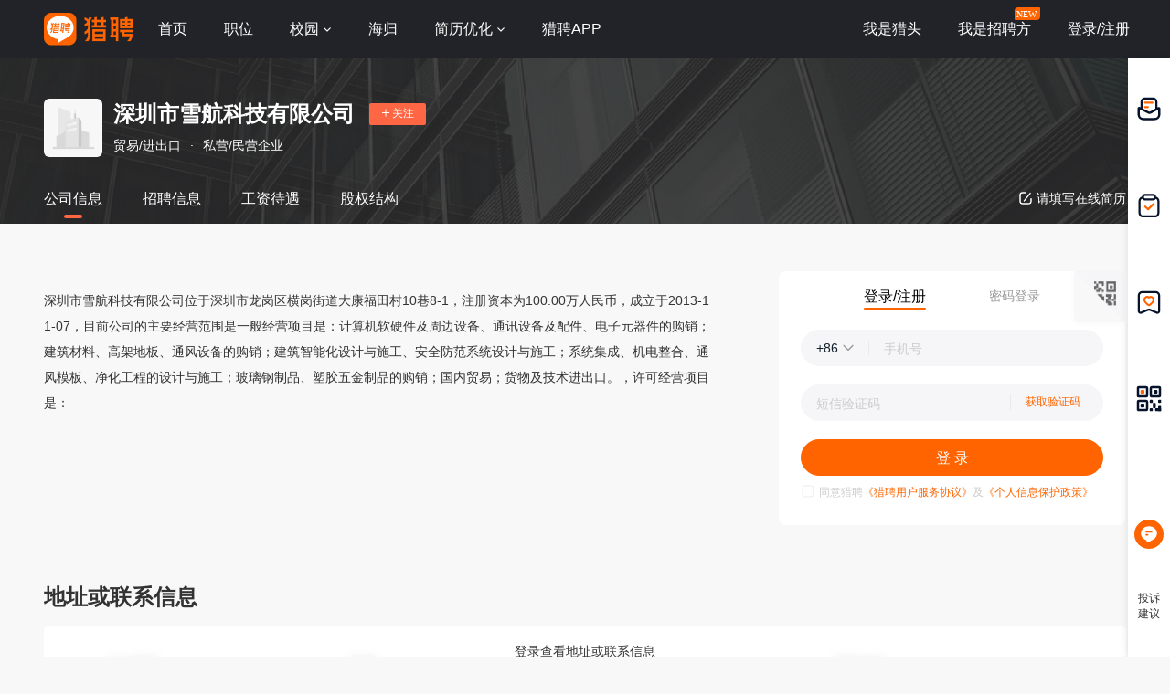

--- FILE ---
content_type: text/html;charset=UTF-8
request_url: https://www.liepin.com/company/gs560196/
body_size: 14839
content:
<!DOCTYPE html>
<html lang="en">
<head>
    
    <!-- 火山 start -->
    <script>
      ;(function (n, e, r, t, a, o, s, i, c, l, f, m, p, u) {
        o = 'precollect'
        s = 'getAttribute'
        i = 'addEventListener'
        c = 'PerformanceObserver'
        l = function (e) {
          f = [].slice.call(arguments)
          f.push(Date.now(), location.href)
          ;(e == o ? l.p.a : l.q).push(f)
        }
        l.q = []
        l.p = { a: [] }
        n[a] = l
        m = document.createElement('script')
        m.src = r + '?aid=' + t + '&globalName=' + a
        m.crossorigin = 'anonymous'
        e.getElementsByTagName('head')[0].appendChild(m)
        if (i in n) {
          l.pcErr = function (e) {
            e = e || n.event
            p = e.target || e.srcElement
            if (p instanceof Element || p instanceof HTMLElement) {
              n[a](o, 'st', { tagName: p.tagName, url: p[s]('href') || p[s]('src') })
            } else {
              n[a](o, 'err', e.error || e.message)
            }
          }
          l.pcRej = function (e) {
            e = e || n.event
            n[a](o, 'err', e.reason || (e.detail && e.detail.reason))
          }
          n[i]('error', l.pcErr, true)
          n[i]('unhandledrejection', l.pcRej, true)
        }
        if ('PerformanceLongTaskTiming' in n) {
          u = l.pp = { entries: [] }
          u.observer = new PerformanceObserver(function (e) {
            u.entries = u.entries.concat(e.getEntries())
          })
          u.observer.observe({
            entryTypes: ['longtask', 'largest-contentful-paint', 'layout-shift']
          })
        }
      })(
        window,
        document,
        'https://concat.lietou-static.com/fe-lib-pc/v6/apmplus/2.8.1/browser.cn.js',
        0,
        'apmPlus'
      )
    </script>
    <script>
        var a = {
        extractPid: function handleExtractPid(url){
            return "www/company/gs"
        }}
      window.apmPlus('init', {
        env: "production",
        aid: 460715,
        token: '26ca6df079bf44f09bd002af5fdb382c',
        plugins: {
          ajax: false,
          fetch: false,
          pageview : a,
          resource: false,
          resourceError: false,
          performance: {
            longtask: true
          }
        },
        sample: {
          rules: {
            performance: {
              sample_rate: 0.004
            },
            performance_timing: {
              sample_rate: 0.004
            },
            performance_longtask: {
              sample_rate: 0.001
            }
          }
        }
      })
      window.apmPlus('start')
    </script>
    <!-- 火山 end -->

    
    <!-- Google tag (gtag.js) -->
    <script async src="https://www.googletagmanager.com/gtag/js?id=G-54YTJKWN86"></script>
    <script>
        window.dataLayer = window.dataLayer || [];
        function gtag(){dataLayer.push(arguments);}
        gtag('js', new Date());

        gtag('config', 'G-54YTJKWN86');
    </script>

    
    <meta property="bytedance:lrDate_time" content="2026-01-23T08:00:00+08:00" />
    <meta property="bytedance:updated_time" content="2026-01-23T08:00:00+08:00" />

    
    <meta http-equiv="Content-Type" content="text/html; charset=utf-8"/>
    <title>【深圳市雪航科技有限公司招聘信息】-猎聘</title>
    <meta name="description" content="猎聘为您提供2026年深圳市雪航科技有限公司招聘信息，更有深圳市雪航科技有限公司企业介绍、地址、薪资待遇以及深圳市雪航科技有限公司招聘岗位信息，让您在选择深圳市雪航科技有限公司前有一个全面的了解，求职找工作就上猎聘。" />
    <meta name="keywords" content="深圳市雪航科技有限公司招聘，深圳市雪航科技有限公司招聘信息，深圳市雪航科技有限公司" />

    <meta name="applicable-device" content="pc" />
    <link rel="canonical" href="https://m.liepin.com/company/gs560196/" />
    <link rel="alternate" media="only screen and (max-width: 640px)" href="https://m.liepin.com/company/gs560196/" />
    <meta name="location">
    <meta name="applicable-device" content="pc" />
    <meta name="mobile-agent" content="https://m.liepin.com/company/gs560196/" />
    <meta http-equiv="Cache-Control" content="no-transform"/>
    <meta http-equiv="Cache-Control" content="no-siteapp"/>
    
    <meta http-equiv="Content-Type" content="text/html; charset=utf-8"/>
    <meta http-equiv="x-dns-prefetch-control" content="on" />
    <link rel=dns-prefetch href="//concat.lietou-static.com" />
    <link rel=dns-prefetch href="//image0.lietou-static.com" />
    <!-- 使360浏览器 默认启用极速内核 -->
    <meta name="renderer" content="webkit">
    <!-- 360以最高ie版本运行 -->
    <meta http-equiv="X-UA-Compatible" content="IE=edge,chrome=1">
    <link rel="preconnect" href="//concat.lietou-static.com" />
    <link rel="preconnect" href="//image0.lietou-static.com" />
    <link rel="icon" href="//concat.lietou-static.com/fe-www-pc/v6/static/images/favicon.371e30de.ico" type="image/x-icon"/>
    <link rel="stylesheet" href="//concat.lietou-static.com/fe-www-pc/v6/css/common.95440c4a.css" />
    <script crossorigin="anonymous"  src="//concat.lietou-static.com/fe-lib-pc/v6/jquery/1.7.1/jquery.min.js"></script>
    <!--[if lt IE 9]>
    <script src="https://concat.lietou-static.com/fe-lib-pc/v5/html5shiv/3.7.3/html5shiv.min.40bd440d.js"></script>-->
<!--    <script src="https://concat.lietou-static.com/fe-lib-pc/v5/console-polyfill/0.3.0/index.min.509ecf3d.js"></script>-->
    <!--[endif]-->

    <link rel="stylesheet" href="https://concat.lietou-static.com/fe-www-pc/v6/css/src_pages_newgrabcompany-info.18b9a684.css">
    <!-- 地图模块 -->
    <script type="text/javascript">
        var $CONFIG = {
            address: "%E6%B7%B1%E5%9C%B3%E5%B8%82%E9%BE%99%E5%B2%97%E5%8C%BA%E6%A8%AA%E5%B2%97%E8%A1%97%E9%81%93%E5%A4%A7%E5%BA%B7%E7%A6%8F%E7%94%B0%E6%9D%9110%E5%B7%B78-1",
            logged: false,
            traceId: 'gw.11836fad-48454822.1',
            pageName: 'index',
        };
    </script>
</head>
<body id="company">
<!-- header -->

    <section id='lp-seo-header-container'>
        <header id="framework-pc-header-container">
            <nav class="header-content-box">
                <a id="header-logo-box" href="https://www.liepin.com" title="猎聘">
                    <img src="" title="猎聘" alt="" />
                </a>
                <a id="header-city-box" style="display:none" href="https://www.liepin.com/citylist/" title="城市切换">
                    <div class="header-city-box">
                        <svg width="10" height="10" viewBox="0 0 10 10" xmlns="http://www.w3.org/2000/svg">
                            <path d="M5 .25a3.65 3.65 0 012.646 1.152 4.033 4.033 0 011.104 2.79c0 .531-.073.98-.236 1.409a4.093 4.093 0 01-.747 1.228l-.179.2-2.326 2.528L2.428 7.04a7.282 7.282 0 01-.36-.413 3.863 3.863 0 01-.475-.785 4.076 4.076 0 01-.343-1.649c0-1.088.422-2.075 1.104-2.79A3.65 3.65 0 015 .25zm0 1.5a2.24 2.24 0 00-1.59.66 2.243 2.243 0 000 3.18 2.244 2.244 0 003.179 0A2.246 2.246 0 005 1.75z" fill="#FFF" stroke="#FFF" stroke-width="0.5" opacity="0.4">
                            </path>
                        </svg>
                        <span>全国</span>
                        <svg width="6" height="3" viewBox="0 0 6 3" xmlns="http://www.w3.org/2000/svg">
                            <path d="M3.283 2.717L5.317.683A.4.4 0 005.034 0H.966a.4.4 0 00-.283.683l2.034 2.034a.4.4 0 00.566 0z" fill="#FFF" fill-rule="evenodd">
                            </path>
                        </svg>
                    </div>
                </a>
                <ul class="header-nav-menu">
                    <li class="header-menu-item header-nav-menu-item">
                        <a id="header-nav-menu-home" href="https://www.liepin.com">首页</a>
                    </li>
                    <li class="header-menu-item header-nav-menu-item">
                        <a id="header-nav-menu-job" href="https://www.liepin.com/zhaopin/?init=1">职位</a>
                    </li>
                    <li class="header-menu-item header-nav-menu-item">
                        <a id="header-nav-menu-campus" href="https://www.liepin.com/campus/?t=1" class="ant-dropdown-trigger">
                            <span>校园</span>
                        </a>
                    </li>
                    <li class="header-menu-item header-nav-menu-item">
                        <a id="header-nav-menu-returnee" href="https://www.liepin.com/returnee/">海归</a>
                    </li>
                    <li class="header-menu-item header-nav-menu-item">
                        <a id="header-nav-menu-resume-optimization" href="https://vas.liepin.com/v/view-intro?utm_content=pcjuhexiala&amp;imscid=R000014437" target="_blank" class="ant-dropdown-trigger">
                            <span>简历优化</span>
                        </a>
                    </li>
                    <li class="header-menu-item header-nav-menu-item download-app-item">
                        <span id="header-nav-menu-download-app">猎聘APP</span>
                        <div id="fix-header-download-app-modal">
                            <img src="" alt="" />
                        </div>
                    </li>
                </ul>
                <div class="header-quick-menu-box">
                    <ul class="header-quick-menu-not-login">
                        <li class="header-menu-item header-quick-menu-not-login-item">
                            <a id="header-quick-menu-hunter" target="_blank" href="https://h.liepin.com/#sfrom=click-pc_homepage-front_navigation-hunter_new">我是猎头</a>
                        </li>
                        <li class="header-menu-item header-quick-menu-not-login-item">
                            <a id="header-quick-menu-recruiter" target="_blank" data-selector="c-logout" data-backurl="https://lpt.liepin.com/user/login#sfrom=click-pc_homepage-front_navigation-ecomphr_new" href="javascript:void(0);">我是招聘方</a>
                            <svg width="28" height="14" viewBox="0 0 28 14" xmlns="http://www.w3.org/2000/svg" class="recruiter-min-logo">
                                <g fill="none" fill-rule="evenodd">
                                    <path d="M4 0h23a1 1 0 011 1v9a4 4 0 01-4 4H1a1 1 0 01-1-1V4a4 4 0 014-4z" fill="#FF6400" fill-rule="nonzero">
                                    </path>
                                    <text font-family="PingFangSC-Medium, PingFang SC" font-size="10" font-weight="400" fill="#FFF">
                                        <tspan x="2" y="10.5">NEW</tspan>
                                    </text>
                                </g>
                            </svg>
                        </li>
                        <li class="header-menu-item header-quick-menu-not-login-item">
                            <span id="header-quick-menu-login">登录/注册</span>
                        </li>
                    </ul>
                </div>
            </nav>
        </header>
    </section>


<div class="main">
    
    <div class="company-header" data-selector="company-header">
        <div class="company-header-content">
            <div class="company-header-content-name clearfix">
                <img class="logo company-logo-64" src="https://image0.lietou-static.com/bg_white_192x192/5ce501cf501544662c7d491708u.png"
                     alt="深圳市雪航科技有限公司"/>
                <div class="name-right">
                    <div class="title-box">
                        <span class="title" data-selector="company-name">深圳市雪航科技有限公司</span>
                        <div class="follow-icon" data-selector="company-unfollow">
                        <span class="icon"><svg viewBox="0 0 8 9" xmlns="http://www.w3.org/2000/svg"><path
                                d="M4.5.5V4H8v1H4.499L4.5 8.5h-1L3.499 5H0V4h3.5V.5h1z" fill-rule="evenodd"
                                fill="#FFFFFF"/></svg></span>
                            <span class="text">关注</span>
                        </div>
                        <div class="follow-icon-text" data-selector="company-followed">已关注</div>
                    </div>
                    <p>
                        
                            <span>贸易/进出口</span>
                            <span class="tag-point">·</span>
                        
                            <span>私营/民营企业</span>
                            
                        
                    </p>
                </div>
            </div>

            <!-- 工作时间和工作标签 -->
            
            <div class="company-header-content-tab clearfix">
                <span>
                    <a class="active" href="https://www.liepin.com/company/gs560196/">公司信息</a>
                </span><span>
                    <a href="https://www.liepin.com/company/gs560196/zhaopin/">招聘信息</a>
                </span><span>
                    <a href="https://www.liepin.com/company/gs560196/xinzi/">工资待遇</a>
                </span><span>
                    <a href="https://www.liepin.com/company/gs560196/guquanjiegou/">股权结构</a>
                </span>
                <!-- 后端自己换跳转链接 -->
                <a class="complete-resume-link" href="javascript:;" data-selector="complete-resume-link"> <svg viewBox="0 0 24 24" focusable="false" xmlns="http://www.w3.org/2000/svg"><path d="M11.83 2h.11a1 1 0 01-.11 2h-5a3 3 0 00-2.82 3v10.18A3 3 0 007 20h10.16a3 3 0 002.82-2.98L20 12.9v-.12a1 1 0 012 .12l-.02 4.11v.22a5 5 0 01-5 4.76H6.78A5 5 0 012 17V7l.01-.22a5 5 0 015-4.78h4.82zm8.48 1.05a1 1 0 01.23 1.31l-.07.1-10 12.64a1 1 0 01-1.63-1.15l.07-.1L18.9 3.23a1 1 0 011.4-.17z" /></svg>
                    <span>请填写在线简历</span>
                </a>
            </div>
        </div>
    </div>

    <div class="company-header-space"></div>
    
    <div class="company-header-tab-fix"
         data-selector="company-header-tab-fix">
        <div class="fix-content clearfix">
            <span>
                <a class="active" href="https://www.liepin.com/company/gs560196/">公司信息</a>
            </span><span>
                <a href="https://www.liepin.com/company/gs560196/zhaopin/">招聘信息</a>
            </span><span>
                <a href="https://www.liepin.com/company/gs560196/xinzi/">工资待遇</a>
            </span><span>
                <a href="https://www.liepin.com/company/gs560196/guquanjiegou/">股权结构</a>
            </span>
            <a class="complete-resume-link" data-selector="complete-resume-link"
               href="javascript:;"> <svg viewBox="0 0 24 24" focusable="false" xmlns="http://www.w3.org/2000/svg"><path d="M11.83 2h.11a1 1 0 01-.11 2h-5a3 3 0 00-2.82 3v10.18A3 3 0 007 20h10.16a3 3 0 002.82-2.98L20 12.9v-.12a1 1 0 012 .12l-.02 4.11v.22a5 5 0 01-5 4.76H6.78A5 5 0 012 17V7l.01-.22a5 5 0 015-4.78h4.82zm8.48 1.05a1 1 0 01.23 1.31l-.07.1-10 12.64a1 1 0 01-1.63-1.15l.07-.1L18.9 3.23a1 1 0 011.4-.17z" /></svg>
                <span>请填写在线简历</span>
            </a>
        </div>
    </div>

</div>


    <div class="company-introduction">
        <div class="company-introduction-content clearfix">
            <!-- 没有视频图片时展示默认图-->
            <div class="company-introduction-media-empty">
                
            </div>

            <div class="company-introduction-text"
                 data-selector="company-introduction-text">
                <div class="inner-text">深圳市雪航科技有限公司位于深圳市龙岗区横岗街道大康福田村10巷8-1，注册资本为100.00万人民币，成立于2013-11-07，目前公司的主要经营范围是一般经营项目是：计算机软硬件及周边设备、通讯设备及配件、电子元器件的购销；建筑材料、高架地板、通风设备的购销；建筑智能化设计与施工、安全防范系统设计与施工；系统集成、机电整合、通风模板、净化工程的设计与施工；玻璃钢制品、塑胶五金制品的购销；国内贸易；货物及技术进出口。，许可经营项目是：</div>
                <div class="company-introduction-text-overflow"
                     data-selector="company-introduction-text-overflow">...
                </div>
            </div>
            <a class="introduction-view-more"
               data-selector="introduction-view-more">查看全部</a>
        </div>
    </div>



    <div class="company-contact-wrap">
        <div class="company-contact-header">
            <div class="company-contact-header">
                <span class="title">地址或联系信息</span>
            </div>
            <div class="company-contact-content-hide">
                <div>登录查看地址或联系信息</div>
                <a href="###" data-selector="register-mask-btn">登录/注册</a>
            </div>

            <div class="company-contact-content hide">
                <dl class="company-contact-item">
                    <dd>
                        <p class="name-box">企业邮箱</p>
                        <p class="text">暂无</p>
                    </dd>
                </dl>
                <dl class="company-contact-item">
                    <dd>
                        <p class="name-box">官网</p>
                        <p class="text">暂无</p>
                    </dd>
                </dl>
                <dl class="company-contact-item">
                    <dd>
                        <p class="name-box">公司电话</p>
                        <p class="text">暂无</p>
                    </dd>
                </dl>
                <dl class="company-contact-item">
                    <dd>
                        <p class="name-box">联系地址</p>
                        <p class="text">深圳市龙岗区横岗街道大康福田村10巷8-1</p>
                    </dd>
                </dl>
            </div>
        </div>
    </div>


    <div class="business-register-comp">
        <div class="business-register-header">
            <div class="title">工商信息</div>
            <div class="extra-box">
                <span>数据来源：</span>
                <a rel="nofollow" href="https://www.qixin.com?from=sem_liepin1" target="_blank">
                    <img src="https://image0.lietou-static.com/img/6653f5ae67cf012644a0c22c05u.png"
                         alt=""/>
                </a>
            </div>
        </div>

        <div class="business-register-content hide">
            <div class="business-register-content-item">
                <p class="name-box">
                    <svg width="15px" height="16px" viewBox="0 0 15 16">
                        <g fillRule="nonzero" fill="none">
                            <path
                                    d="M14.985 12.943c0 1.673-1.347 3.041-2.994 3.041H3.01c-1.647 0-2.994-1.368-2.994-3.041V.776c0-.418.337-.76.748-.76h8.983c.411 0 .748.342.748.76v2.281h3.743c.411 0 .748.342.748.76v9.126zm-4.491 0c0 .836.674 1.52 1.497 1.52.824 0 1.497-.684 1.497-1.52V4.578h-2.994v8.365zm-7.485 1.52h6.4a2.98 2.98 0 01-.412-1.52V1.537H1.512v11.406c0 .836.673 1.52 1.497 1.52z"
                                    fill="#333"></path>
                            <path
                                    d="M5.629 6.1H3.383a.757.757 0 00-.749.76c0 .417.337.76.75.76h2.245a.757.757 0 00.748-.76.757.757 0 00-.748-.76m1.497-3.043H3.383a.757.757 0 00-.749.76c0 .419.337.761.75.761h3.742a.757.757 0 00.748-.76.757.757 0 00-.748-.76"
                                    fill="#F64"></path>
                        </g>
                    </svg>
                    <span class="name">企业全称</span>
                </p>
                <p class="text">深圳市雪航科技有限公司</p>
            </div>
            <div class="business-register-content-item">
                <p class="name-box">
                    <svg width="18px" height="18px" viewBox="0 0 18 18">
                        <g
                                transform="translate(.5 .5)"
                                fillRule="nonzero"
                                stroke-width="1.6"
                                fill="none"
                        >
                            <circle stroke="#353535" cx="8.5" cy="8.5" r="7.7"></circle>
                            <path
                                    stroke="#F64"
                                    strokeLinecap="round"
                                    d="M7.846 5.885v3.923h3.923"></path>
                        </g>
                    </svg>
                    <span class="name">成立时间</span>
                </p>
                <p class="text">2013-11-07</p>
            </div>
            <div class="business-register-content-item">
                <p class="name-box">
                    <svg width="18px" height="16px" viewBox="0 0 18 16">
                        <g fill="none" fillRule="evenodd">
                            <rect stroke="#333" stroke-width="1.6" x="0.8" y="0.8" width="16.4"
                                  height="14.4" rx="2"></rect>
                            <path
                                    d="M9.6 4v1.143h1.8v1.143H9.6v1.143h.6c.993 0 1.8.769 1.8 1.714s-.807 1.715-1.8 1.715h-.6V12H8.4v-1.142H6.6V9.714h1.8V8.572h-.6c-.993 0-1.8-.77-1.8-1.715 0-.945.807-1.714 1.8-1.714h.6V4h1.2zm.524 4.577h-.6V9.72h.6c.33 0 .6-.257.6-.572 0-.315-.27-.57-.6-.57zm-1.75-2.34h-.6c-.33 0-.6.257-.6.572 0 .316.27.572.6.572h.6V6.238z"
                                    fill="#F64"></path>
                        </g>
                    </svg>
                    <span class="name">注册资本</span>
                </p>
                <p class="text">100.00万人民币</p>
            </div>
            <div class="business-register-content-item">
                <p class="name-box">
                    <svg width="18px" height="18px" viewBox="0 0 18 18">
                        <g stroke="none" stroke-width="1" fill="none" fill-rule="evenodd">
                            <g transform="translate(-1213.000000, -1790.000000)" fill-rule="nonzero"
                               stroke-width="1.6">
                                <g transform="translate(1213.000000, 1789.000000)">
                                    <g transform="translate(0.000000, 1.000000)">
                                        <g transform="translate(0.500000, 0.500000)">
                                            <g id="分组-14" stroke="#353535">
                                                <circle id="椭圆形-copy" cx="8.5" cy="8.5" r="7.7"></circle>
                                            </g>
                                            <circle id="椭圆形" stroke="#FF6644" cx="8.5" cy="6.53846154"
                                                    r="3.26923077"></circle>
                                            <path d="M12.381432,12.604342 C11.690855,10.9506095 10.2121991,9.80769231 8.49954832,9.80769231 C6.7857881,9.80769231 5.30632603,10.9520907 4.61632359,12.6075564"
                                                  id="路径" stroke="#353535"></path>
                                        </g>
                                    </g>
                                </g>
                            </g>
                        </g>
                    </svg>
                    <span class="name">法人代表</span>
                </p>
                <p class="text">罗进</p>
            </div>
            <div class="business-register-content-item">
                <p class="name-box">
                    <svg width="18px" height="18px" viewBox="0 0 18 18">
                        <g fill="none" fillRule="evenodd">
                            <path d="M0 0h18v18H0z"></path>
                            <g fillRule="nonzero">
                                <path
                                        d="M8.86 4.977a3.11 3.11 0 00-3.106 3.107A3.11 3.11 0 008.86 11.19a3.11 3.11 0 003.106-3.107 3.112 3.112 0 00-3.106-3.107h0zm0 5.231a2.128 2.128 0 01-2.126-2.124 2.13 2.13 0 012.127-2.127 2.13 2.13 0 012.126 2.127 2.13 2.13 0 01-2.126 2.124h0z"
                                        stroke="#F64"
                                        stroke-width="0.4"
                                        fill="#F64"></path>
                                <path
                                        d="M8.81 1.107a6.704 6.704 0 00-6.698 6.696c0 .974.205 1.914.61 2.793.197.428.465.851.845 1.333.137.173.497.557.645.707l4.476 4.375c.07.069.16.107.257.107h.006a.36.36 0 00.256-.115l4.238-4.395c.772-.787 1.307-1.577 1.637-2.415.287-.727.42-1.487.42-2.389A6.698 6.698 0 008.81 1.107h0zm5.974 6.696c0 1.434-.718 3.082-1.873 4.303L9.28 15.88a.49.49 0 01-.698.011l-3.836-3.733c-.362-.365-.823-.894-1.043-1.249a5.928 5.928 0 01-.872-3.105A5.983 5.983 0 018.808 1.83a5.98 5.98 0 015.976 5.974z"
                                        stroke="#333"
                                        stroke-width="0.7"
                                        fill="#333"></path>
                            </g>
                        </g>
                    </svg>
                    <span class="name">注册地址</span>
                </p>
                <p class="text">深圳市龙岗区横岗街道大康福田村10巷8-1</p>
            </div>
            <div class="business-register-content-item">
                <p class="name-box">
                    <svg width="18px" height="18px" viewBox="0 0 18 18">
                        <g fill="none" fillRule="evenodd">
                            <path d="M0 0h18v18H0z" fill="#fff"></path>
                            <g>
                                <path
                                        d="M8.379 1.35a1.482 1.482 0 011.482 0h0l5.618 3.243c.459.265.741.754.741 1.283h0v6.488a1.481 1.481 0 01-.74 1.283h0L9.86 16.891a1.482 1.482 0 01-1.482 0h0l-5.618-3.244a1.482 1.482 0 01-.741-1.283h0V5.876c0-.53.282-1.018.74-1.283h0z"
                                        stroke="#333"
                                        stroke-width="1.596"></path>
                                <path
                                        d="M11.41 6.898L9.1 8.306 6.83 6.941c-.43-.258-.799.422-.367.68l2.311 1.39v3.138c0 .216.167.391.373.391a.382.382 0 00.372-.391V8.995c0-.013-.006-.024-.007-.036l2.265-1.382c.432-.258.064-.937-.368-.68h0z"
                                        stroke="#F64"
                                        stroke-width="0.57"
                                        fill="#F64"
                                        fillRule="nonzero"></path>
                            </g>
                        </g>
                    </svg>
                    <span class="name">统一信用代码</span>
                </p>
                <p class="text">9144030008246895X0</p>
            </div>
            <div class="business-register-content-item">
                <p class="name-box">
                    <svg width="18px" height="18px" viewBox="0 0 18 18">
                        <g fill="none" fillRule="evenodd">
                            <path d="M0 0h18v18H0z" fill="#fff"></path>
                            <g>
                                <g transform="translate(.5 2)">
                                    <rect stroke="#333" stroke-width="1.408" x="0.704" y="2.869"
                                          width="15.916" height="11.585" rx="2.165"></rect>
                                    <path fill="#333"
                                          d="M1.083 6.496h5.414v1.408H1.083zM10.827 6.496h5.414v1.408h-5.414z"></path>
                                    <path d="M4.33 3.248V1.083C4.33.485 4.817 0 5.415 0h6.496c.598 0 1.082.485 1.082 1.083v2.165"
                                          stroke="#333" stroke-width="1.516"></path>
                                    <rect stroke="#F64" stroke-width="1.083" x="8.337" y="5.955" width="1"
                                          height="3.248" rx="0.5"></rect>
                                </g>
                            </g>
                        </g>
                    </svg>
                    <span class="name">所属行业</span>
                </p>
                <p class="text">其他贸易经纪与代理</p>
            </div>
            <div class="business-register-content-item">
                <p class="name-box">
                    <svg width="18px" height="18px" viewBox="0 0 18 18">
                        <g fill="none" fillRule="evenodd">
                            <path d="M0 0h18v18H0z" fill="#fff"></path>
                            <g mask="url(#prefix__b)" fillRule="nonzero" stroke-width="0.3">
                                <path
                                        d="M17.113 15.924h-.325c.014-.08.02-.162.021-.244V6.713a1.547 1.547 0 00-1.548-1.546h-3.066a1.53 1.53 0 00-.244.021v-2.64c0-.854-.691-1.547-1.545-1.548h-7.23A1.547 1.547 0 001.63 2.545V15.68c0 .082.007.163.02.244h-.5a.65.65 0 000 1.301h15.962a.65.65 0 000-1.301zm-13.937 0a.244.244 0 01-.244-.244V2.548c0-.135.11-.244.244-.244h7.233c.134 0 .243.11.244.244V15.68c0 .135-.11.244-.244.244H3.176zm9.022 0a.244.244 0 01-.244-.244V6.713c0-.135.109-.245.244-.245h3.063a.244.244 0 01.244.245v8.967c0 .135-.11.244-.244.244h-3.063z"
                                        stroke="#333"
                                        fill="#333"></path>
                                <path
                                        d="M8.562 4.126H4.991a.65.65 0 000 1.301h3.571a.65.65 0 100-1.301h0zm.024 3.21H5.015a.65.65 0 100 1.3h3.571a.65.65 0 100-1.3h0zm-.023 3.21H4.99a.65.65 0 000 1.3h3.572a.65.65 0 000-1.3h0z"
                                        stroke="#F64"
                                        fill="#F64"></path>
                            </g>
                        </g>
                    </svg>
                    <span class="name">所在地</span>
                </p>
                <p class="text">深圳市</p>
            </div>
            <div class="business-register-content-item">
                <p class="name-box">
                    <svg width="18px" height="18px" viewBox="0 0 18 18">
                        <g fill="none" fillRule="evenodd">
                            <path d="M0 0h18v18H0z" fill="#fff"></path>
                            <g mask="url(#prefix__b)">
                                <path
                                        d="M14.198 2.135h-1.051v-.459A1.658 1.658 0 0011.489.018H5.916a1.658 1.658 0 00-1.658 1.658v.459H3.206a1.7 1.7 0 00-1.7 1.7V16.18a1.7 1.7 0 001.7 1.7h10.992a1.7 1.7 0 001.7-1.7V3.835a1.7 1.7 0 00-1.7-1.7zm-8.67-.19c0-.363.293-.657.656-.657h5.037a.656.656 0 01.656.656v1.65a.656.656 0 01-.656.657H6.184a.656.656 0 01-.657-.656v-1.65zm9.1 14.095a.571.571 0 01-.571.571H3.347a.571.571 0 01-.571-.571V3.976a.571.571 0 01.571-.572h.91v.459c0 .916.743 1.658 1.659 1.658h5.573c.915 0 1.658-.742 1.658-1.658v-.459h.91a.571.571 0 01.571.572V16.04z"
                                        stroke="#333"
                                        stroke-width="0.2"
                                        fill="#333"
                                        fillRule="nonzero"></path>
                                <path
                                        d="M10.795 7.888l.668.72a.5.5 0 01-.02.7L7.632 12.99a.7.7 0 01-.351.184l-1.03.202a.4.4 0 01-.455-.521l.313-.925a.7.7 0 01.169-.272l3.8-3.784a.5.5 0 01.718.014z"
                                        fill="#F64"></path>
                            </g>
                        </g>
                    </svg>
                    <span class="name">登记机关</span>
                </p>
                <p class="text">深圳市市场监督管理局</p>
            </div>
            <div class="business-register-content-item">
                <p class="name-box">
                    <svg width="18px" height="18px" viewBox="0 0 18 18">
                        <g fill="none" fillRule="evenodd">
                            <path d="M0 0h18v18H0z" fill="#fff"></path>
                            <g mask="url(#prefix__b)">
                                <g transform="translate(1 1)">
                                    <rect stroke="#333" stroke-width="1.2" x="3.6" y="0.6" width="1"
                                          height="3.8" rx="0.5"></rect>
                                    <rect stroke="#333" stroke-width="1.2" x="12.1" y="0.6" width="1"
                                          height="3.8" rx="0.5"></rect>
                                    <rect stroke="#333" stroke-width="1.6" x="0.8" y="2.8" width="14.4"
                                          height="12.4" rx="2"></rect>
                                    <path stroke="#F64" stroke-width="1.6"
                                          d="M2.39 8.8h11.208v1H2.39z"></path>
                                </g>
                            </g>
                        </g>
                    </svg>
                    <span class="name">营业期限</span>
                </p>
                <p class="text">2013-11-07 至 2023-11-07</p>
            </div>
            <div class="business-register-content-item">
                <p class="name-box">
                    <svg width="18px" height="18px" viewBox="0 0 18 18">
                        <g fill="none" fillRule="evenodd">
                            <path d="M0 0h18v18H0z" fill="#fff"></path>
                            <g mask="url(#prefix__b)" stroke-width="1.2">
                                <path
                                        d="M6.474 11.126l.4 4.874L2 16.4l-.4-4.874 4.874-.4zm8.633 0l.4 4.874-4.875.4-.4-4.874 4.875-.4zM6.474 2.493l.4 4.875-4.874.4-.4-4.875 4.874-.4z"
                                        stroke="#333"></path>
                                <path
                                        d="M16.31 4.788l-3.098 3.784-3.784-3.098 3.098-3.785 3.785 3.099z"
                                        stroke="#F64"></path>
                            </g>
                        </g>
                    </svg>
                    <span class="name">企业类型</span>
                </p>
                <p class="text">私营/民营企业</p>
            </div>
            <div class="business-register-content-item">
                <p class="name-box">
                    <svg width="18px" height="18px" viewBox="0 0 18 18">
                        <g fill="none" fillRule="evenodd">
                            <path d="M0 0h18v18H0z" fill="#fff"></path>
                            <g mask="url(#prefix__b)" fillRule="nonzero">
                                <path
                                        d="M2.137 7.309a.616.616 0 01-.198-.033.644.644 0 01-.399-.81C2.6 3.205 5.571 1.016 8.936 1.016c3.348 0 6.315 2.174 7.384 5.41a.645.645 0 01-.395.813.625.625 0 01-.796-.403C14.233 4.123 11.744 2.3 8.936 2.3c-2.822 0-5.315 1.836-6.203 4.569a.63.63 0 01-.596.44h0zm6.8 9.613c-3.453 0-6.448-2.263-7.454-5.632a.644.644 0 01.418-.8.626.626 0 01.784.427c.843 2.825 3.355 4.723 6.251 4.723 2.884 0 5.463-1.971 6.272-4.793a.627.627 0 01.78-.435.644.644 0 01.426.796c-.965 3.364-4.04 5.714-7.478 5.714h0z"
                                        stroke="#333"
                                        stroke-width="0.2"
                                        fill="#333"></path>
                                <path
                                        d="M8.103 12.261a.624.624 0 01-.59-.423L6.254 8.294l-.894 1.078a.623.623 0 01-.48.228H.64a.641.641 0 010-1.283h3.95L5.996 6.62a.622.622 0 011.07.196l1.206 3.398 1.127-1.71a.623.623 0 011.107.125l.301.79.636-.95a.625.625 0 01.519-.28h5.325a.641.641 0 010 1.282h-4.994l-1.12 1.677a.623.623 0 01-1.105-.13l-.298-.78-1.146 1.74a.625.625 0 01-.521.283z"
                                        fill="#F64"></path>
                            </g>
                        </g>
                    </svg>
                    <span class="name">经营状态</span>
                </p>
                <p class="text">注销</p>
            </div>
            <div class="business-register-content-item">
                <p class="name-box">
                    <svg width="18px" height="18px" viewBox="0 0 18 18">
                        <g fill="none" fillRule="evenodd">
                            <path d="M0 0h18v18H0z" fill="#fff"></path>
                            <g mask="url(#prefix__b)" fillRule="nonzero">
                                <path
                                        d="M7.14 7.693l-.79 4.934 4.085-3.313.494-4.66L7.14 7.692zm1.684 1.552a.79.79 0 110-1.579.79.79 0 010 1.58z"
                                        stroke="#F64"
                                        stroke-width="0.2"
                                        fill="#F64"></path>
                                <path
                                        d="M8.64.017C3.876.017.014 3.877.014 8.64c0 4.762 3.862 8.623 8.626 8.623 4.764 0 8.626-3.86 8.626-8.623 0-4.762-3.862-8.623-8.626-8.623zm0 15.675a7.052 7.052 0 110-14.104 7.052 7.052 0 010 14.104z"
                                        fill="#333"></path>
                            </g>
                        </g>
                    </svg>
                    <span class="name">经营范围</span>
                </p>
                <p class="text">一般经营项目是：计算机软硬件及周边设备、通讯设备及配件、电子元器件的购销；建筑材料、高架地板、通风设备的购销；建筑智能化设计与施工、安全防范系统设计与施工；系统集成、机电整合、通风模板、净化工程的设计与施工；玻璃钢制品、塑胶五金制品的购销；国内贸易；货物及技术进出口。，许可经营项目是：</p>
            </div>
        </div>

        <!-- 如果是未登录态 商信息不为空且未设置对外不展示时，蒙层隐藏工商信息 -->
        <div class="business-register-content-hide">
            <div>登录查看工商信息</div>
            <a href="javascript:;"
               data-selector="register-mask-btn">登录/注册</a>
        </div>
    </div>

<section id="lp-sider-bar-container"></section>
<!-- 产品服务 -->
<div id="company-product-root"></div>
<!-- 公司地址 -->
<!--<div id="company-address-root"></div>-->

<div class="job-recommendation-hot-company">
    <div class="job-recommendation">
        
    <h3>同行业职位推荐</h3>
    <div class="search">
        <input type="text" placeholder="搜索职位">
        <button></button>
    </div>
    <ul data-selector="pager-box" >
        <li class="jobCard" >
            <div class="job-info">
                <a href="https://www.liepin.com/job/1939898431.shtml" title="销售工程师"
                   data-jobid="39898431" data-jobkind="2"
                   target="_blank"
                   class="title" data-selector="job-name">销售工程师</a>
                <span class="salary">6-8k</span>
                <div class="job-info-item" >
                    <span>深圳-新安</span>
                    <span>3-5年</span>
                    <span>大专</span>
                </div>
            </div>
            <div class="company-info">
                <div class="top">
                    <div class="left">
                        <a href="https://www.liepin.com/company/12781319/" title="思逸科技"
                           target="_blank" class="company-name">思逸科技</a>
                        <div class="company-info-item">
                            贸易/进出口,批发/零售
                            不需要融资
                            1-49人
                        </div>
                    </div>
                    <img class="right company-logo-40" src="https://image0.lietou-static.com/bg_white_138x138/61b07937d0458d53c627567e02u.jpg" alt="">
                </div>
                <div class="bottom">
                    <div class="left">
                        <img src="https://image0.lietou-static.com/img/5f8f98648dbe6273dcf8515508u.jpg" alt="">
                        李女士
                        <span>·</span>
                        销售助理
                    </div>
                    <div class="right">1个月前</div>
                </div>
            </div>
            <div class="btn-con">
                <button data-id="39898431" data-kind="2" data-jobid="39898431" data-jobkind="2"
                        data-selector="go-apply" type="button" class="btn">
                    立即应聘
                </button>
            </div>
        </li>
        <li class="jobCard" >
            <div class="job-info">
                <a href="https://www.liepin.com/job/1945897995.shtml" title="电子工程师"
                   data-jobid="45897995" data-jobkind="2"
                   target="_blank"
                   class="title" data-selector="job-name">电子工程师</a>
                <span class="salary">10-20k·14薪</span>
                <div class="job-info-item" >
                    <span>深圳-福永</span>
                    <span>1-3年</span>
                    <span>大专</span>
                </div>
            </div>
            <div class="company-info">
                <div class="top">
                    <div class="left">
                        <a href="https://www.liepin.com/company/12532749/" title="深圳市夜光科技有限公司"
                           target="_blank" class="company-name">深圳市夜光科技有限公司</a>
                        <div class="company-info-item">
                            贸易/进出口
                            融资未公开
                            100-499人
                        </div>
                    </div>
                    <img class="right company-logo-40" src="https://image0.lietou-static.com/bg_white_138x138/61b07937d0458d53c627567e02u.jpg" alt="">
                </div>
                <div class="bottom">
                    <div class="left">
                        <img src="https://image0.lietou-static.com/img/600e28baf3b0cd08789df02b05u.png" alt="">
                        翁先生
                        <span>·</span>
                        总经理
                    </div>
                    <div class="right">1个月前</div>
                </div>
            </div>
            <div class="btn-con">
                <button data-id="45897995" data-kind="2" data-jobid="45897995" data-jobkind="2"
                        data-selector="go-apply" type="button" class="btn">
                    立即应聘
                </button>
            </div>
        </li>
        <li class="jobCard" >
            <div class="job-info">
                <a href="https://www.liepin.com/job/1940709391.shtml" title="车板工"
                   data-jobid="40709391" data-jobkind="2"
                   target="_blank"
                   class="title" data-selector="job-name">车板工</a>
                <span class="salary">7-9k</span>
                <div class="job-info-item" >
                    <span>深圳-龙华</span>
                    <span>经验不限</span>
                    <span>学历不限</span>
                </div>
            </div>
            <div class="company-info">
                <div class="top">
                    <div class="left">
                        <a href="https://www.liepin.com/company/12631689/" title="深圳赢彩时尚服饰有限公司"
                           target="_blank" class="company-name">深圳赢彩时尚服饰有限公司</a>
                        <div class="company-info-item">
                            贸易/进出口
                            
                            1-49人
                        </div>
                    </div>
                    <img class="right company-logo-40" src="https://image0.lietou-static.com/bg_white_138x138/61b07937d0458d53c627567e02u.jpg" alt="">
                </div>
                <div class="bottom">
                    <div class="left">
                        <img src="https://image0.lietou-static.com/img/604cd99a09b3c827a9c0d58902u.png" alt="">
                        朱先生
                        <span>·</span>
                        经理
                    </div>
                    <div class="right">1个月前</div>
                </div>
            </div>
            <div class="btn-con">
                <button data-id="40709391" data-kind="2" data-jobid="40709391" data-jobkind="2"
                        data-selector="go-apply" type="button" class="btn">
                    立即应聘
                </button>
            </div>
        </li>
        <li class="jobCard" >
            <div class="job-info">
                <a href="https://www.liepin.com/job/1920335529.shtml" title="外贸业务员"
                   data-jobid="20335529" data-jobkind="2"
                   target="_blank"
                   class="title" data-selector="job-name">外贸业务员</a>
                <span class="salary">8-12k</span>
                <div class="job-info-item" >
                    <span>深圳-西乡</span>
                    <span>3-5年</span>
                    <span>大专</span>
                </div>
            </div>
            <div class="company-info">
                <div class="top">
                    <div class="left">
                        <a href="https://www.liepin.com/company/10066843/" title="深圳市格信通电子科技有限公司"
                           target="_blank" class="company-name">深圳市格信通电子科技有限公司</a>
                        <div class="company-info-item">
                            贸易/进出口
                            
                            100-499人
                        </div>
                    </div>
                    <img class="right company-logo-40" src="https://image0.lietou-static.com/bg_white_138x138/61b07937d0458d53c627567e02u.jpg" alt="">
                </div>
                <div class="bottom">
                    <div class="left">
                        <img src="https://image0.lietou-static.com/img/5f8f98648dbe6273dcf8515508u.jpg" alt="">
                        杨女士
                        <span>·</span>
                        Marketing Director#
                    </div>
                    <div class="right">1个月前</div>
                </div>
            </div>
            <div class="btn-con">
                <button data-id="20335529" data-kind="2" data-jobid="20335529" data-jobkind="2"
                        data-selector="go-apply" type="button" class="btn">
                    立即应聘
                </button>
            </div>
        </li>
    </ul>

    </div>
    
    <ul>
        <h3>热门企业</h3>
        <li class="hot-company">
            <a href="https://www.liepin.com/company/8016697/" target="_blank" title="宁波凯越集团">
                <div class="company-card-left">
                    <span class="title">宁波凯越集团</span>
                    <div class="info">
                        贸易/进出口<span> | </span>
                        融资未公开<span> | </span>
                        2000-5000人
                    </div>
                </div>
                <img src="https://image0.lietou-static.com/bg_white_192x192/6335729e90861557bd58177108u.png" alt="" class="company-card-right company-logo-54">
            </a>
        </li>
        <li class="hot-company">
            <a href="https://www.liepin.com/company/10084653/" target="_blank" title="博达科技">
                <div class="company-card-left">
                    <span class="title">博达科技</span>
                    <div class="info">
                        贸易/进出口<span> | </span>
                        融资未公开<span> | </span>
                        2000-5000人
                    </div>
                </div>
                <img src="https://image0.lietou-static.com/bg_white_192x192/5e620a3289917537cbb9f88103u.jpg" alt="" class="company-card-right company-logo-54">
            </a>
        </li>
        <li class="hot-company">
            <a href="https://www.liepin.com/company/8539475/" target="_blank" title="厦门象屿">
                <div class="company-card-left">
                    <span class="title">厦门象屿</span>
                    <div class="info">
                        贸易/进出口<span> | </span>
                        已上市<span> | </span>
                        5000-10000人
                    </div>
                </div>
                <img src="https://image0.lietou-static.com/bg_white_192x192/5bfea29a74719d2aa34c619d03a.png" alt="" class="company-card-right company-logo-54">
            </a>
        </li>
        <li class="hot-company">
            <a href="https://www.liepin.com/company/1423635/" target="_blank" title="森大集团">
                <div class="company-card-left">
                    <span class="title">森大集团</span>
                    <div class="info">
                        贸易/进出口<span> | </span>
                        融资未公开<span> | </span>
                        5000-10000人
                    </div>
                </div>
                <img src="https://image0.lietou-static.com/bg_white_192x192/5bfe9e7274719d2aa34b937403a.png" alt="" class="company-card-right company-logo-54">
            </a>
        </li>
        <li class="hot-company">
            <a href="https://www.liepin.com/company/12793709/" target="_blank" title="上海夺畅网络技术有限公司">
                <div class="company-card-left">
                    <span class="title">上海夺畅网络技术有限公司</span>
                    <div class="info">
                        贸易/进出口<span> | </span>
                        D轮及以上<span> | </span>
                        2000-5000人
                    </div>
                </div>
                <img src="https://image0.lietou-static.com/bg_white_192x192/60cffc1baa87c13ced5e642803u.png" alt="" class="company-card-right company-logo-54">
            </a>
        </li>
        <li class="hot-company">
            <a href="https://www.liepin.com/company/8096424/" target="_blank" title="宁波渠成集团有限公司">
                <div class="company-card-left">
                    <span class="title">宁波渠成集团有限公司</span>
                    <div class="info">
                        贸易/进出口<span> | </span>
                        融资未公开<span> | </span>
                        500-999人
                    </div>
                </div>
                <img src="https://image0.lietou-static.com/bg_white_192x192/67d24a7c42134a4570c3a03b06u.png" alt="" class="company-card-right company-logo-54">
            </a>
        </li>
        <li class="hot-company">
            <a href="https://www.liepin.com/company/13506043/" target="_blank" title="派克斯创新(深圳)科技有限公司">
                <div class="company-card-left">
                    <span class="title">派克斯创新(深圳)科技有限公司</span>
                    <div class="info">
                        贸易/进出口<span> | </span>
                        不需要融资<span> | </span>
                        500-999人
                    </div>
                </div>
                <img src="https://image0.lietou-static.com/bg_white_192x192/661df970b6f23504874e4c7601u.png" alt="" class="company-card-right company-logo-54">
            </a>
        </li>
    </ul>

</div>

<!--<div class="brum-link-box">
    <div th:replace="grabFragment :: crumb(crumb=${crumb})"></div>
    <div class="phone-link">
        <strong>手机版：</strong>
        <a th:title="${mobileLink.name}" th:href="${mobileLink.url}" target="_blank" th:text="${mobileLink.name}"></a>
    </div>
</div>-->


    <section class="common-page-container">
        <div class="seo-common-hot-links">
            <div class="common-hot-links-container" data-selector="common-hot-links-container">
                <ul class="common-hot-links-tab" data-selector="common-hot-links-tab">
                    <li class="hot-links-tab-active">热门企业</li>
                    <li>相关推荐</li>
                    <li>热门招聘</li>
                </ul>
                <div class="common-hot-links-content hot-links-content-active"
                     data-selector="common-hot-links-content">
                    <a href="https://www.liepin.com/company/gs205738/" target="_blank" title="杭州标美进出口有限公司">杭州标美进出口有限公司</a><a href="https://www.liepin.com/company/gs214509/" target="_blank" title="北京丛木机械贸易有限公司">北京丛木机械贸易有限公司</a><a href="https://www.liepin.com/company/gs332186/" target="_blank" title="三氏筑峰(福建)贸易有限公司">三氏筑峰(福建)贸易有限公司</a><a href="https://www.liepin.com/company/gs347822/" target="_blank" title="成都达道高研科科技有限公司">成都达道高研科科技有限公司</a><a href="https://www.liepin.com/company/gs367560/" target="_blank" title="山东欧美加浆纸国际贸易有限公司">山东欧美加浆纸国际贸易有限公司</a><a href="https://www.liepin.com/company/gs406954/" target="_blank" title="海南盛友泰橡胶有限公司">海南盛友泰橡胶有限公司</a><a href="https://www.liepin.com/company/gs454928/" target="_blank" title="厦门盛世华菲实业有限公司">厦门盛世华菲实业有限公司</a><a href="https://www.liepin.com/company/gs460942/" target="_blank" title="广州市荣为晟贸易有限公司">广州市荣为晟贸易有限公司</a><a href="https://www.liepin.com/company/gs466054/" target="_blank" title="镇江长城国际贸易有限公司">镇江长城国际贸易有限公司</a><a href="https://www.liepin.com/company/gs563204/" target="_blank" title="广州常莲子贸易有限公司">广州常莲子贸易有限公司</a><a href="https://www.liepin.com/company/gs569120/" target="_blank" title="广州市优斯兰敦金属制品有限公司">广州市优斯兰敦金属制品有限公司</a><a href="https://www.liepin.com/company/gs595782/" target="_blank" title="西安柏莎商贸有限公司">西安柏莎商贸有限公司</a><a href="https://www.liepin.com/company/gs622668/" target="_blank" title="上海达夫能源科技有限公司">上海达夫能源科技有限公司</a><a href="https://www.liepin.com/company/gs624980/" target="_blank" title="深圳熠烆贸易有限公司">深圳熠烆贸易有限公司</a><a href="https://www.liepin.com/company/gs627483/" target="_blank" title="广州轻工电子有限公司">广州轻工电子有限公司</a><a href="https://www.liepin.com/company/gs635190/" target="_blank" title="深圳市甫登纳贸易有限公司">深圳市甫登纳贸易有限公司</a><a href="https://www.liepin.com/company/gs649322/" target="_blank" title="海纳福尔(济宁)进出口股份有限公司">海纳福尔(济宁)进出口股份有限公司</a><a href="https://www.liepin.com/company/gs649662/" target="_blank" title="临海市欣业机械有限公司">临海市欣业机械有限公司</a><a href="https://www.liepin.com/company/gs656235/" target="_blank" title="和芳莱(厦门)国际贸易有限公司">和芳莱(厦门)国际贸易有限公司</a><a href="https://www.liepin.com/company/gs666817/" target="_blank" title="苏州爱堤斯特商贸有限公司">苏州爱堤斯特商贸有限公司</a><a href="https://www.liepin.com/company/gs676842/" target="_blank" title="福州恒宇鑫福贸易有限公司">福州恒宇鑫福贸易有限公司</a><a href="https://www.liepin.com/company/gs678005/" target="_blank" title="上海雪人机电设备有限公司">上海雪人机电设备有限公司</a><a href="https://www.liepin.com/company/gs686884/" target="_blank" title="河北南风金属制品有限公司">河北南风金属制品有限公司</a><a href="https://www.liepin.com/company/gs690366/" target="_blank" title="西安金烁超硬磨具有限公司">西安金烁超硬磨具有限公司</a><a href="https://www.liepin.com/company/gs702882/" target="_blank" title="厦门汇然贸易有限公司">厦门汇然贸易有限公司</a><a href="https://www.liepin.com/company/gs714356/" target="_blank" title="福州嘉恒通进出口贸易有限公司">福州嘉恒通进出口贸易有限公司</a><a href="https://www.liepin.com/company/gs761560/" target="_blank" title="天津百罗威国际贸易有限公司">天津百罗威国际贸易有限公司</a><a href="https://www.liepin.com/company/gs768480/" target="_blank" title="昆明蓬达经贸有限公司">昆明蓬达经贸有限公司</a><a href="https://www.liepin.com/company/gs772629/" target="_blank" title="大连滢盛商贸有限公司">大连滢盛商贸有限公司</a><a href="https://www.liepin.com/company/gs773283/" target="_blank" title="丹东互贸汇电商科技产业园有限公司">丹东互贸汇电商科技产业园有限公司</a>
                </div>
                <div class="common-hot-links-content"
                     data-selector="common-hot-links-content">
                    <a href="https://www.liepin.com/zpjggcsyfjlr7nwl1/" target="_blank" title="结构工程师研发经理招聘">结构工程师研发经理招聘</a><a href="https://www.liepin.com/zpgnqyxsywyvdyiml/" target="_blank" title="国内区域销售业务员招聘">国内区域销售业务员招聘</a><a href="https://www.liepin.com/zpksjxzgcsa1vfx/" target="_blank" title="矿山机械总工程师招聘">矿山机械总工程师招聘</a><a href="https://www.liepin.com/zpsyyxsywyh64l/" target="_blank" title="食用油销售业务员招聘">食用油销售业务员招聘</a><a href="https://www.liepin.com/zpzsgyljjfagk21f/" target="_blank" title="资深供应链解决方案岗招聘">资深供应链解决方案岗招聘</a><a href="https://www.liepin.com/zpdzczswzltz9jpo/" target="_blank" title="单证操作商务助理招聘">单证操作商务助理招聘</a><a href="https://www.liepin.com/zpgjmywlzgx88v/" target="_blank" title="国际贸易物流主管招聘">国际贸易物流主管招聘</a><a href="https://www.liepin.com/zpzshynrche3r9/" target="_blank" title="资深会员内容策划招聘">资深会员内容策划招聘</a><a href="https://www.liepin.com/zpzgzzwzsyyk1r6y3g7/" target="_blank" title="中国制造网资深运营招聘">中国制造网资深运营招聘</a><a href="https://www.liepin.com/zpwmsctgydle3qeob/" target="_blank" title="外贸市场推广员招聘">外贸市场推广员招聘</a><a href="https://www.liepin.com/zpglkjgjjls48d/" target="_blank" title="管理会计高级经理招聘">管理会计高级经理招聘</a><a href="https://www.liepin.com/zpyyzjtcgzlvbvfes66/" target="_blank" title="医药中间体采购助理招聘">医药中间体采购助理招聘</a><a href="https://www.liepin.com/zpwmkfcgc4f1/" target="_blank" title="外贸开发采购招聘">外贸开发采购招聘</a><a href="https://www.liepin.com/zphgqxjlb3h4/" target="_blank" title="化工期现经理招聘">化工期现经理招聘</a><a href="https://www.liepin.com/zpkjdssys5y4p/" target="_blank" title="跨境电商摄影师招聘">跨境电商摄影师招聘</a><a href="https://www.liepin.com/zppxyysa3u5/" target="_blank" title="培训营养师招聘">培训营养师招聘</a><a href="https://www.liepin.com/zpjkwlywjl8d3p/" target="_blank" title="进口物流业务经理招聘">进口物流业务经理招聘</a><a href="https://www.liepin.com/zprwyyzlu7z5/" target="_blank" title="日文运营助理招聘">日文运营助理招聘</a><a href="https://www.liepin.com/zpgjwlqdjl2h1f/" target="_blank" title="国际物流渠道经理招聘">国际物流渠道经理招聘</a><a href="https://www.liepin.com/zpzlkfywys7w2/" target="_blank" title="战略开发业务员招聘">战略开发业务员招聘</a><a href="https://www.liepin.com/zpcgqcpxsgcsc2w8/" target="_blank" title="传感器产品销售工程师招聘">传感器产品销售工程师招聘</a><a href="https://www.liepin.com/zphyxcpzy5s8i/" target="_blank" title="核医学产品专员招聘">核医学产品专员招聘</a><a href="https://www.liepin.com/zpscpmdxs9l2a/" target="_blank" title="奢侈品门店销售招聘">奢侈品门店销售招聘</a><a href="https://www.liepin.com/zpylsbwbxsjlg6v7/" target="_blank" title="医疗设备维保销售经理招聘">医疗设备维保销售经理招聘</a><a href="https://www.liepin.com/zpzczxzjlc2l2/" target="_blank" title="资财中心总经理招聘">资财中心总经理招聘</a><a href="https://www.liepin.com/zphwpyxsjl4x1q/" target="_blank" title="海外葡语销售经理招聘">海外葡语销售经理招聘</a><a href="https://www.liepin.com/zpqqgylgl5r5x/" target="_blank" title="全球供应链管理招聘">全球供应链管理招聘</a><a href="https://www.liepin.com/zpdjyjgx3a8/" target="_blank" title="党建研究岗招聘">党建研究岗招聘</a><a href="https://www.liepin.com/zpgcckywjl7f2o/" target="_blank" title="钢材出口业务经理招聘">钢材出口业务经理招聘</a><a href="https://www.liepin.com/zpjwbzhglzggs4p9/" target="_blank" title="纪委办综合管理主管岗招聘">纪委办综合管理主管岗招聘</a>
                </div>
                <div class="common-hot-links-content"
                     data-selector="common-hot-links-content">
                    <a href="https://www.liepin.com/city-bj/zhaopin/?scene=seo" target="_blank" title="北京招聘信息">北京招聘信息</a><a href="https://www.liepin.com/city-sh/zhaopin/?scene=seo" target="_blank" title="上海招聘信息">上海招聘信息</a><a href="https://www.liepin.com/city-gz/zhaopin/?scene=seo" target="_blank" title="广州招聘信息">广州招聘信息</a><a href="https://www.liepin.com/city-xiamen/zhaopin/?scene=seo" target="_blank" title="厦门招聘信息">厦门招聘信息</a><a href="https://www.liepin.com/city-hz/zhaopin/?scene=seo" target="_blank" title="杭州招聘信息">杭州招聘信息</a><a href="https://www.liepin.com/city-zhengzhou/zhaopin/?scene=seo" target="_blank" title="郑州招聘信息">郑州招聘信息</a><a href="https://www.liepin.com/city-nj/zhaopin/?scene=seo" target="_blank" title="南京招聘信息">南京招聘信息</a><a href="https://www.liepin.com/city-tj/zhaopin/?scene=seo" target="_blank" title="天津招聘信息">天津招聘信息</a><a href="https://www.liepin.com/city-cq/zhaopin/?scene=seo" target="_blank" title="重庆招聘信息">重庆招聘信息</a><a href="https://www.liepin.com/city-cd/zhaopin/?scene=seo" target="_blank" title="成都招聘信息">成都招聘信息</a><a href="https://www.liepin.com/city-suzhou/zhaopin/?scene=seo" target="_blank" title="苏州招聘信息">苏州招聘信息</a><a href="https://www.liepin.com/city-shangqiu/zhaopin/?scene=seo" target="_blank" title="商丘招聘信息">商丘招聘信息</a><a href="https://www.liepin.com/city-dl/zhaopin/?scene=seo" target="_blank" title="大连招聘信息">大连招聘信息</a><a href="https://www.liepin.com/city-jinan/zhaopin/?scene=seo" target="_blank" title="济南招聘信息">济南招聘信息</a><a href="https://www.liepin.com/city-ningbo/zhaopin/?scene=seo" target="_blank" title="宁波招聘信息">宁波招聘信息</a><a href="https://www.liepin.com/city-wuxi/zhaopin/?scene=seo" target="_blank" title="无锡招聘信息">无锡招聘信息</a><a href="https://www.liepin.com/city-qingdao/zhaopin/?scene=seo" target="_blank" title="青岛招聘信息">青岛招聘信息</a><a href="https://www.liepin.com/city-shenyang/zhaopin/?scene=seo" target="_blank" title="沈阳招聘信息">沈阳招聘信息</a><a href="https://www.liepin.com/city-taizhou/zhaopin/?scene=seo" target="_blank" title="台州招聘信息">台州招聘信息</a><a href="https://www.liepin.com/city-xian/zhaopin/?scene=seo" target="_blank" title="西安招聘信息">西安招聘信息</a><a href="https://www.liepin.com/city-wuhan/zhaopin/?scene=seo" target="_blank" title="武汉招聘信息">武汉招聘信息</a>
                </div>
            </div>
            
            <div class="common-current-position">
                <div class="row-label">当前位置：</div>
                <div class="row-content">
                    
                        <a href="https://www.liepin.com/">招聘网</a> <span>></span>
                    
                        <a href="https://www.liepin.com/companylist/">企业招聘</a> <span>></span>
                    
                        <a href="https://www.liepin.com/city-sz/companylist/">深圳企业招聘</a> <span>></span>
                    
                        <a href="https://www.liepin.com/city-sz/companylist-myjck/">深圳贸易/进出口企业招聘</a> <span>></span>
                    
                        <a href="https://www.liepin.com/company/gs560196/">深圳市雪航科技有限公司</a> 
                    
                </div>
            </div>
            <div class="common-current-position">
                <div class="row-label">手机版：</div>
                <div class="row-content">
                    <a title="深圳市雪航科技有限公司" href="https://m.liepin.com/company/gs560196/" target="_blank">深圳市雪航科技有限公司</a>
                </div>
            </div>
        </div>
    </section>


    <section class="time-factor-wrap">
        更新时间：2026-01-23
    </section>

<script src="https://api.map.baidu.com/api?v=2.0&ak=0uC5oSrOHq4PzZz99B7PfIsj&s=1"></script>

    <script crossorigin="anonymous" src="//concat.lietou-static.com/fe-www-pc/v6/js/browser-update-tip.b76c275c.js"></script>
    <script crossorigin="anonymous" src="//concat.lietou-static.com/fe-www-pc/v6/js/polyfill-vendors.56a50d0a.js"></script>
    <script crossorigin="anonymous" src="//concat.lietou-static.com/fe-www-pc/v6/js/react-vendors.d478fc93.js"></script>
    <script crossorigin="anonymous" src="//concat.lietou-static.com/fe-www-pc/v6/js/runtime.a08e36af.js"></script>
    <script crossorigin="anonymous" src="//concat.lietou-static.com/fe-www-pc/v6/js/common.3acd55d4.js"></script>

<script crossorigin="anonymous" src="https://concat.lietou-static.com/fe-www-pc/v6/js/pages/newgrabcompany-info.4cf169c5.js"></script>

    <iframe id="common-footer" width="100%" scrolling="no" src="https://wow.liepin.com/t1009027/index.html" frameborder="0"></iframe>
    <script>window.addEventListener('message', function(event) {if (event.data && event.data.type === 'footer-height') {document.querySelector('#common-footer').setAttribute('height', event.data.height + 'px') }}, false) </script>

<!-- imc -->

    <script>

    </script>



    <script>var _hmt = _hmt || [];
    (function () {
        var hm = document.createElement("script");
        hm.src = "//hm.baidu.com/hm.js?a2647413544f5a04f00da7eee0d5e200";
        var s = document.getElementsByTagName("script")[0];
        s.parentNode.insertBefore(hm, s);
    })();</script>
<!--    <script type="text/javascript">-->
<!--        (function () {-->
<!--            var dlog_js = document.createElement("script");-->
<!--            dlog_js.src = "//static3.lietou-static.com/dlog.js?v=2&q=" + parseInt('' + new Date() / 6E5);-->
<!--            var s = document.getElementsByTagName("script")[0];-->
<!--            s.parentNode.insertBefore(dlog_js, s);-->
<!--        })();-->
<!--    </script>-->


    <!--百度推送-->
    <script>
        (function () {
            var bp = document.createElement('script');
            var curProtocol = window.location.protocol.split(':')[0];
            if (curProtocol === 'https') {
                bp.src = 'https://zz.bdstatic.com/linksubmit/push.js';
            } else {
                bp.src = 'http://push.zhanzhang.baidu.com/push.js';
            }
            var s = document.getElementsByTagName("script")[0];
            s.parentNode.insertBefore(bp, s);
        })();
    </script>
    <!--360 推送 todo js资源会报错，先注释掉-->
<!--    <script src="https://jspassport.ssl.qhimg.com/11.0.1.js?4cc89993e2a252b7fd4d5d5c9d350c50" id="sozz"></script>-->

<!-- tlog -->

    <script crossorigin="anonymous" src="https://concat.lietou-static.com/fe-lib-pc/v6/seo/1.0.0/seo.min.7ed0f7bd.js"></script>

</body>
</html>


--- FILE ---
content_type: text/css
request_url: https://concat.lietou-static.com/fe-www-pc/v6/css/src_pages_newgrabcompany-info.18b9a684.css
body_size: 7504
content:
#framework-sider-bar-container #im-c-entry{bottom:119px;position:absolute;text-align:center;width:100%;z-index:101}#framework-sider-bar-container:hover .im-ui-basic-entry-title{color:#333}.seo-common-hot-links{background:#fff;border-radius:6px;-webkit-box-sizing:border-box;box-sizing:border-box;margin-bottom:32px;margin-top:32px;padding:0 32px 24px}.seo-common-hot-links .common-hot-links-container .common-hot-links-tab{overflow:hidden}.seo-common-hot-links .common-hot-links-container .common-hot-links-tab li:last-child{margin-right:0}.seo-common-hot-links .common-hot-links-container .common-hot-links-tab li{color:#666;cursor:pointer;float:left;font-size:16px;font-weight:400;height:60px;line-height:60px;margin-right:36px}.seo-common-hot-links .common-hot-links-container .common-hot-links-tab .hot-links-tab-active{color:#ff6400;font-size:18px;position:relative}.seo-common-hot-links .common-hot-links-container .common-hot-links-tab .hot-links-tab-active:after{background:#ff6400;border-radius:3px;bottom:0;content:"";display:block;height:2px;position:absolute;width:100%}.seo-common-hot-links .common-hot-links-container .common-hot-links-content{display:none;margin-top:24px;overflow:hidden}.seo-common-hot-links .common-hot-links-container .common-hot-links-content a{color:#999;float:left;font-size:14px;font-weight:400;height:22px;line-height:22px;margin-bottom:16px;margin-right:16px}.seo-common-hot-links .common-hot-links-container .common-hot-links-content a:hover{color:#ff6400}.seo-common-hot-links .common-hot-links-container .hot-links-content-active{display:block}.seo-common-hot-links .common-hot-friendship-links{margin-top:24px;overflow:hidden}.seo-common-hot-links .common-hot-friendship-links .friendship-links-label{color:#000;float:left;font-size:14px;font-weight:400;height:22px;line-height:22px;width:80px}.seo-common-hot-links .common-hot-friendship-links .friendship-links-content{-webkit-box-sizing:border-box;box-sizing:border-box;float:right;list-style:none;margin:0;overflow:hidden;width:calc(100% - 80px)}.seo-common-hot-links .common-hot-friendship-links .friendship-links-content li{float:left}.seo-common-hot-links .common-hot-friendship-links .friendship-links-content li a{color:#999;float:right;font-size:12px;height:22px;line-height:22px;margin-bottom:16px;margin-right:16px}.seo-common-hot-links .common-hot-friendship-links .friendship-links-content li a:hover{color:#ff6400}.seo-common-hot-links .common-current-position{display:-webkit-box;display:-ms-flexbox;display:flex;margin-top:24px;overflow:hidden}.seo-common-hot-links .common-current-position .row-label{-ms-flex-negative:0;color:#000;flex-shrink:0;font-size:14px;line-height:22px;width:80px}.seo-common-hot-links .common-current-position .row-content{font-size:12px;line-height:22px}.seo-common-hot-links .common-current-position .row-content a,.seo-common-hot-links .common-current-position .row-content span{color:#999;margin-right:8px}.seo-common-hot-links .common-current-position .row-content a:hover{color:#ff6400}body{background-color:#f8f8f8}body *{-webkit-box-sizing:border-box;box-sizing:border-box}.container{margin:0 auto;padding:0 8px;width:1200px}#header-p-beta2{margin-bottom:0!important}#header-p-beta2 .header .wrap{background:#303a40;-webkit-box-sizing:border-box;box-sizing:border-box;padding:0 8px;width:1200px!important}#header-p-beta2 .header .wrap .logo{margin-right:16px}.ellipsis-6{
  /*! autoprefixer: off */-webkit-line-clamp:6}.ellipsis-1,.ellipsis-6{display:-webkit-box;overflow:hidden;text-overflow:ellipsis;-webkit-box-orient:vertical}.ellipsis-1{-webkit-line-clamp:1}.crumbs-link{display:none}.crumbs-link ul{font-size:12px;margin:0 auto 10px;width:100%}.crumbs-link ul li{color:#7d7d7d;float:left;margin-right:10px}.crumbs-link ul li a,.crumbs-link ul li a:link,.crumbs-link ul li a:visited{color:#7d7d7d}.crumbs-link ul li a:hover{color:#1d81c7}.phone-link{margin-bottom:10px}.phone-link a{color:#7d7d7d;font-size:12px}.phone-link a:hover{color:#1d81c7}.phone-link strong{color:#7d7d7d;font-size:12px;font-weight:400}.brum-link-box{-webkit-box-sizing:border-box;box-sizing:border-box;margin:0 auto;padding:0 8px 65px;width:1200px}.brum-link-box .phone-link{margin-bottom:0}.web-link-box{background:#f0f0f0;padding-top:30px;width:100%}.web-link-box .web-link{margin:0 auto;padding:0 8px;width:1200px}.web-link-box .web-link ul.link-tab li.active{border:none;color:#333;font-weight:700}.web-link-box .web-link .link-content{border:none}#footer-p-beta2{background:#f0f0f0;margin-top:0!important;padding-top:20px}#footer-p-beta2 .copy-footer{background:#f0f0f0!important}.require-tpl-form-box,.require-tpl-form-box *,.select-resume-wrap,.select-resume-wrap *{-webkit-box-sizing:content-box;box-sizing:content-box}.btn{background-color:#f5f5f5;border:1px solid #ccc;border-radius:2px;color:#333;cursor:pointer;display:inline-block;font-size:12px;line-height:16px;padding:5px 12px;text-align:center;vertical-align:middle}.btn-active,.btn-disabled,.btn:active,.btn:focus,.btn:hover,.btn[disabled]{background-color:#e6e6e6;*background-color:#d9d9d9;color:#333}.btn-active,.btn:active{background-color:#ccc\9}.btn:focus,.btn:hover{background-position:0 -15px;color:#333;text-decoration:none}.btn:focus{outline:thin dotted #333;outline:5px auto -webkit-focus-ring-color;outline-offset:-2px}.btn.active,.btn:active{background-image:none;outline:0}.btn-mini{border-radius:2px;font-size:12px;line-height:16px;*line-height:15px;padding:1px 5px}a.btn-mini{line-height:18px}.btn-small{border-radius:2px;font-size:12px;line-height:16px;*line-height:15px;padding:2px 10px}.btn-medium,a.btn-small{line-height:18px}.btn-medium{border-radius:2px;font-size:14px;*line-height:16px;padding:5px 12px}a.btn-medium{line-height:18px}.btn-large{border-radius:2px;font-size:14px;line-height:20px;*line-height:17px;padding:7px 18px}.btn-xlarge,a.btn-large{line-height:22px}.btn-xlarge{border-radius:2px;font-size:16px;font-weight:700;*line-height:19px;padding:8px 20px}.btn-xxlarge,a.btn-xlarge{line-height:24px}.btn-xxlarge{border-radius:2px;font-size:18px;font-weight:700;*line-height:19px;padding:10px 20px}a.btn-xxlarge{line-height:26px}.btn-primary{background:#3d9ccc;border:1px solid #3b97c4;color:#fff;text-shadow:none}.btn-primary.active,.btn-primary.disabled,.btn-primary:active,.btn-primary:focus,.btn-primary:hover,.btn-primary[disabled]{background:#3689b3;border:1px solid #3485ad;color:#fff}.btn-primary.active,.btn-primary:active{background-color:#039\9}.btn-warning{background-color:#fa0;border:1px solid #faa700;color:#fff}.btn-warning.active,.btn-warning.disabled,.btn-warning:active,.btn-warning:focus,.btn-warning:hover,.btn-warning[disabled]{background-color:#fa9200;border:1px solid #f58f00;color:#fff}.btn-warning.active,.btn-warning:active{background-color:#c67605\9}.btn-danger{background-color:#da4f49;*background-color:#bd362f;background-image:-webkit-gradient(linear,left top,left bottom,from(#ee5f5b),to(#bd362f));background-image:linear-gradient(180deg,#ee5f5b,#bd362f);background-repeat:repeat-x;border-color:#bd362f #bd362f #802420;border-color:rgba(0,0,0,.1) rgba(0,0,0,.1) rgba(0,0,0,.25);color:#fff;text-shadow:0 -1px 0 rgba(0,0,0,.25)}.btn-danger.active,.btn-danger.disabled,.btn-danger:active,.btn-danger:focus,.btn-danger:hover,.btn-danger[disabled]{background-color:#bd362f;*background-color:#a9302a;color:#fff}.btn-danger.active,.btn-danger:active{background-color:#942a25\9}.btn-light{background:#e9f1f5;border:1px solid #e4ecf0;color:#3d9ccc}.btn-light.active,.btn-light.disabled,.btn-light:active,.btn-light:focus,.btn-light:hover,.btn-light[disabled]{background:#d5e9f2;border:1px solid #d1e4ed;color:#3d9ccc}a.btn-light:hover{color:#3d9ccc}.btn-success{background-color:#62a422;border:1px solid #5a9d19;color:#fff}.btn-success.active,.btn-success.disabled,.btn-success:active,.btn-success:focus,.btn-success:hover,.btn-success[disabled]{background-color:#418c00;border:1px solid #418c00;color:#fff}.btn-success.active,.btn-success:active{background-color:#408140\9}.btn-info{background-color:#85b4cc;border:1px solid #81b0c7;color:#fff}.btn-info.active,.btn-info.disabled,.btn-info:active,.btn-info:focus,.btn-info:hover,.btn-info[disabled]{background-color:#3689b3;border:1px solid #3485ad;color:#fff}.btn-inverse{background-color:#363636;*background-color:#222;background-image:-webkit-gradient(linear,left top,left bottom,from(#444),to(#222));background-image:linear-gradient(180deg,#444,#222);background-repeat:repeat-x;border-color:#222 #222 #000;border-color:rgba(0,0,0,.1) rgba(0,0,0,.1) rgba(0,0,0,.25);color:#fff;text-shadow:0 -1px 0 rgba(0,0,0,.25)}.btn-inverse.active,.btn-inverse.disabled,.btn-inverse:active,.btn-inverse:focus,.btn-inverse:hover,.btn-inverse[disabled]{background-color:#222;*background-color:#151515;color:#fff}.btn-link,.btn-link:active,.btn-link[disabled]{background-color:transparent;background-image:none;-webkit-box-shadow:none;box-shadow:none}.btn-link{_background:none;border-color:transparent;border-radius:0;color:#08c;cursor:pointer}.btn-link:focus,.btn-link:hover{background-color:transparent;color:#005580;text-decoration:underline}.btn-link[disabled]:focus,.btn-link[disabled]:hover{color:#333;text-decoration:none}.btn-group{border-radius:3px;display:inline-block;*display:inline;font-size:0;line-height:0;overflow:hidden;padding-left:1px;vertical-align:middle}.btn-group .btn{border-radius:0;margin-left:-1px}.btn-group .btn:first-of-type{border-bottom-left-radius:3px;border-top-left-radius:3px}.btn-group .btn:last-of-type{border-bottom-right-radius:3px;border-top-right-radius:3px}.btn-group .btn-mini,.btn-group .btn-small{padding-left:5px;padding-right:5px}.company-header{background:#2b2b2b url(//concat.lietou-static.com/fe-www-pc/v6/images/header-bg.8422d9f1.png) no-repeat;background-position:50%;background-size:1920px 100%;min-width:1200px;overflow:hidden;width:100%}.company-header-content{-webkit-box-sizing:border-box;box-sizing:border-box;margin:0 auto;padding:44px 8px 16px;width:1200px}.company-header-content-name{font-size:0}.company-header-content-name .logo{vertical-align:top}.company-header-content-name .name-right{-webkit-box-sizing:border-box;box-sizing:border-box;display:inline-block;padding-left:12px;width:1120px}.company-header-content-name .name-right .title-box .title{color:#fff;font-size:24px;font-weight:700;line-height:33px;vertical-align:middle}.company-header-content-name .name-right .title-box .follow-icon,.company-header-content-name .name-right .title-box .follow-icon-text{border-radius:2px;color:#fff;cursor:pointer;display:inline-block;display:none;font-size:12px;height:24px;line-height:24px;margin-left:16px;text-align:center;vertical-align:middle;width:62px}.company-header-content-name .name-right .title-box .btn-cancel-shield-company,.company-header-content-name .name-right .title-box .btn-shield-company{border-bottom:1px solid transparent;border-top:1px solid transparent;color:#fff;cursor:pointer;display:none;font-size:14px;font-weight:400;line-height:14px;margin-left:16px;vertical-align:middle}.company-header-content-name .name-right .title-box .btn-cancel-shield-company:hover,.company-header-content-name .name-right .title-box .btn-shield-company:hover{border-bottom:1px solid #fff}.company-header-content-name .name-right .title-box img{margin-left:13px;margin-top:-6px;vertical-align:middle;width:75px}.company-header-content-name .name-right .title-box .follow-icon{background:#f64;padding-top:3.5px}.company-header-content-name .name-right .title-box .follow-icon .icon{height:8px;width:8px}.company-header-content-name .name-right .title-box .follow-icon span{display:inline-block;height:17px;line-height:17px;vertical-align:top}.company-header-content-name .name-right .title-box .follow-icon-text{background:#666}.company-header-content-name .name-right p{color:#fff;font-size:14px;line-height:20px;margin-top:8px}.company-header-content-name .name-right p span.tag-point{margin:0 6px}.company-header-content-tags{-webkit-box-sizing:border-box;box-sizing:border-box;height:32px;margin-bottom:8px;margin-top:32px;overflow:hidden;padding-right:20px;position:relative;width:100%}.company-header-content-tags .tags-container{display:inline}.company-header-content-tags .time-type,.company-header-content-tags .work-time{display:inline-block}.company-header-content-tags .work-time{background:rgba(0,0,0,.15);border-radius:2px;height:28px;line-height:28px;margin-right:16px;margin-top:2px;padding:0 7px;vertical-align:top}.company-header-content-tags .work-time img{height:15px;line-height:15px;margin-right:4px;margin-top:6.5px;vertical-align:top;width:15px}.company-header-content-tags .work-time .time{color:#fff;display:inline-block;font-size:0;font-size:14px;margin-right:8px;vertical-align:top}.company-header-content-tags .work-time .time-type{color:#fff;font-size:14px}.company-header-content-tags .tags-item{background:hsla(0,0%,100%,.2);border-radius:4px;color:#fff;display:inline-block;font-size:0;height:32px;line-height:32px;margin-bottom:8px;margin-right:8px;padding:0 8px;position:relative}.company-header-content-tags .tags-item span{font-size:12px;vertical-align:middle}.company-header-content-tags .tags-item img{cursor:pointer;height:12px;margin-left:8px;vertical-align:middle;width:12px}.company-header-content-tags .tags-item-end{display:inline-block;font-size:0;height:32px;margin-bottom:8px;margin-right:8px}.company-header-content-tags .tags-item-end .tags-item-text{background:hsla(0,0%,100%,.2);border-radius:4px;color:#fff;display:inline-block;font-size:0;height:100%;line-height:32px;padding:0 8px;vertical-align:middle}.company-header-content-tags .tags-item-end .tags-item-text span{font-size:12px;vertical-align:middle}.company-header-content-tags .tags-item-end .tags-item-text img{height:12px;margin-left:8px;vertical-align:middle;width:12px}.company-header-content-tags .tags-item-end .end-tips{cursor:pointer;display:inline-block;height:18px;line-height:32px;margin-left:8px;vertical-align:middle;width:18px}.company-header-content-tags .tags-item-tips{background:rgba(0,0,0,.8);border-radius:4px;-webkit-box-sizing:border-box;box-sizing:border-box;color:#fff;display:none;font-size:12px;line-height:17px;padding:8px;position:fixed;width:172px;word-break:break-all;z-index:100}.company-header-content-tags .tags-item-tips:after{border-bottom:10px solid rgba(0,0,0,.8);border-left:10px solid transparent;border-right:10px solid transparent;content:"";height:0;position:absolute;right:4px;top:-6px;width:0}.company-header-content-tags .more-btn{cursor:pointer;display:none;height:32px;line-height:32px;position:absolute;right:0;text-align:center;top:0;width:20px}.company-header-content-tags .more-btn img{height:8px;width:8px}.company-header-content-tags-open{height:auto;margin-bottom:0;padding-right:0}.company-header-content-tab{padding-top:24px}.company-header-content-tab a{color:#fff;display:inline-block;font-size:16px;line-height:22px;margin-right:40px;position:relative;text-decoration:none}.company-header-content-tab .active:after{background:#f64;border-radius:3px;bottom:-10px;content:"";height:4px;left:50%;margin-left:-10px;position:absolute;width:20px}.company-header-content-tab .complete-resume-link{display:-webkit-box;display:-ms-flexbox;display:flex;float:right;font-size:14px;line-height:20px;margin-right:0;-webkit-box-align:center;-ms-flex-align:center;align-items:center}.company-header-content-tab .complete-resume-link svg{height:16px;width:16px;fill:#fff;margin-right:4px}.company-header-content-tab .complete-resume-link span{vertical-align:middle}.vdialog-success-tips{text-align:center;width:398px}.vdialog-success-tips .success-text{bottom:10px;color:#333;font-size:18px;left:10px;position:relative}.vdialog-success-tips .top-part{border-bottom:1px dashed #d2d2d2;padding-bottom:10px}.vdialog-success-tips .download-tips{color:#666;font-size:14px;margin:18px 0 22px}.vdialog-success-tips .code-img img{height:92px;width:92px}.company-header-tab-fix{background:#fff;-webkit-box-shadow:0 2px 4px rgba(0,0,0,.05);box-shadow:0 2px 4px rgba(0,0,0,.05);display:none;height:57px;left:0;position:fixed;right:0;top:0;z-index:10}.company-header-tab-fix .fix-content{-webkit-box-sizing:border-box;box-sizing:border-box;margin:0 auto;max-width:1200px;overflow:hidden;padding:0 8px}.company-header-tab-fix .fix-content a{color:#999;display:inline-block;font-size:16px;line-height:57px;margin-right:40px;position:relative;text-decoration:none}.company-header-tab-fix .fix-content .active{color:#333}.company-header-tab-fix .fix-content .active:after{background:#f64;border-radius:3px;bottom:8px;content:"";height:4px;left:50%;margin-left:-10px;position:absolute;width:20px}.company-header-tab-fix .fix-content .complete-resume-link{color:#666;display:-webkit-box;display:-ms-flexbox;display:flex;float:right;font-size:14px;line-height:57px;margin-right:0;-webkit-box-align:center;-ms-flex-align:center;align-items:center}.company-header-tab-fix .fix-content .complete-resume-link svg{height:16px;width:16px;fill:#666;margin-right:4px}.company-header-tab-fix .fix-content .complete-resume-link span{vertical-align:middle}.company-header-space{height:52px;width:100%}.search{height:48px;margin:14px 0 16px;position:relative;width:768px}.search input{background:#fff;border:1px solid #ff6400;border-radius:28px;-webkit-box-sizing:border-box;box-sizing:border-box;height:100%;outline:none;padding-left:30px;width:100%}.search input::-webkit-input-placeholder{color:#a6b1bf;font-size:14px;font-weight:400;line-height:48px}.search input::-moz-placeholder{color:#a6b1bf;font-size:14px;font-weight:400;line-height:48px}.search input:-ms-input-placeholder{color:#a6b1bf;font-size:14px;font-weight:400;line-height:48px}.search input::-ms-input-placeholder{color:#a6b1bf;font-size:14px;font-weight:400;line-height:48px}.search input::placeholder{color:#a6b1bf;font-size:14px;font-weight:400;line-height:48px}.search button{background-color:#ff6400;background-image:url([data-uri]);background-position:50%;background-repeat:no-repeat;background-size:29px;border:none;border-radius:0 28px 28px 0;height:100%;position:absolute;right:0;top:0;width:88px}.jobCard{background:#fff;border-radius:6px;-webkit-box-shadow:0 1px 8px 0 hsla(0,5%,91%,.06);box-shadow:0 1px 8px 0 hsla(0,5%,91%,.06);-webkit-box-sizing:border-box;box-sizing:border-box;height:124px;margin-bottom:12px;padding:16px;width:768px}.jobCard,.jobCard .job-info{display:-webkit-box;display:-ms-flexbox;display:flex}.jobCard .job-info{width:323px;-webkit-box-orient:vertical;-webkit-box-direction:normal;-ms-flex-direction:column;flex-direction:column}.jobCard .job-info .title{color:#07132b;font-size:18px;font-weight:500;line-height:25px;text-decoration:none}.jobCard .job-info .salary{color:#ff6400;font-size:18px;font-weight:600;line-height:25px;margin-top:4px}.jobCard .job-info .job-info-item{margin-top:8px}.jobCard .job-info .job-info-item span{background:#f8f9fb;border-radius:6px;color:#617185;font-size:11px;font-weight:400;height:22px;margin-right:8px;padding:3px}.jobCard .company-info{padding-right:50px;width:323px}.jobCard .company-info .top{border-bottom:1px solid #f0f3f7;display:-webkit-box;display:-ms-flexbox;display:flex;width:273px}.jobCard .company-info .top .left{-webkit-box-flex:1;-ms-flex-positive:1;display:-webkit-box;display:-ms-flexbox;display:flex;flex-grow:1;-webkit-box-orient:vertical;-webkit-box-direction:normal;-ms-flex-direction:column;flex-direction:column;overflow:hidden;padding-bottom:13px;text-overflow:ellipsis;white-space:nowrap}.jobCard .company-info .top .left a{color:#07132b;font-size:14px;font-weight:400;line-height:20px;overflow:hidden;text-decoration:none;text-overflow:ellipsis;white-space:nowrap}.jobCard .company-info .top .left .company-info-item{color:#617185;font-size:12px;font-weight:400;line-height:17px;overflow:hidden;text-overflow:ellipsis;white-space:nowrap}.jobCard .company-info .top .right{-ms-flex-negative:0;flex-shrink:0}.jobCard .company-info .bottom{display:-webkit-box;display:-ms-flexbox;display:flex;-webkit-box-pack:justify;-ms-flex-pack:justify;justify-content:space-between;-webkit-box-align:center;-ms-flex-align:center;align-items:center;padding-top:11px}.jobCard .company-info .bottom .left{color:#07132b;font-size:12px;font-weight:400;overflow:hidden;text-overflow:ellipsis;white-space:nowrap;width:146.5px}.jobCard .company-info .bottom .left img{background:#639;height:22px;margin-right:6px;vertical-align:middle;width:22px}.jobCard .company-info .bottom .right{color:#a6b1bf;font-size:12px;font-weight:400;overflow:hidden;text-align:right;text-overflow:ellipsis;white-space:nowrap;width:126.5px}.jobCard .btn-con{display:-webkit-box;display:-ms-flexbox;display:flex;width:122px;-webkit-box-pack:center;-ms-flex-pack:center;justify-content:center;-webkit-box-align:center;-ms-flex-align:center;align-items:center}.jobCard .btn-con .btn{background:#ff6400;border:none;border-radius:20px;color:#fff;font-size:16px;font-weight:500;height:40px;outline:none;width:100%}.jobCard .btn-con .btn-disabled{background-color:#e6e6e6;background-image:none;border:1px solid #e0e0e0;color:#999;cursor:default}.hot-company{background:#fff;border-radius:6px;padding:11px 27px 0 28px;width:376px}.hot-company,.hot-company a{-webkit-box-sizing:border-box;box-sizing:border-box}.hot-company a{border-bottom:1px solid #f0f3f7;display:-webkit-box;display:-ms-flexbox;display:flex;height:75px;padding:11px 4px 0;text-decoration:none;width:100%}.hot-company a .company-card-left{-webkit-box-flex:1;-ms-flex-positive:1;flex-grow:1;overflow:hidden;text-overflow:ellipsis;white-space:nowrap;width:calc(100% - 52px)}.hot-company a .company-card-left .title{color:#07132b;font-size:16px;font-weight:500;line-height:22px}.hot-company a .company-card-left .info{color:#a6b1bf;font-size:12px;font-weight:400;line-height:17px;margin-top:13px;overflow:hidden;text-overflow:ellipsis;white-space:nowrap}.hot-company a .company-card-right{-ms-flex-negative:0;flex-shrink:0}.hot-company:first-child{padding-top:17px}.hot-company:last-child a{border:none}.company-introduction{-webkit-box-sizing:border-box;box-sizing:border-box;margin:0 auto;padding:0 8px 52px;width:1200px}.company-introduction-media{float:right;height:auto}.company-introduction-media-empty{float:right;padding:0 1px 10px 70px;width:450px}.company-introduction-media-empty img{background-color:#f8f8f8;border-radius:4px;-webkit-box-shadow:0 0 10px rgba(0,0,0,.03);box-shadow:0 0 10px rgba(0,0,0,.03);height:100%;width:100%}.company-introduction-text:before{content:"";display:block;height:18px;width:18px}.company-introduction-text{height:186px;overflow:hidden;position:relative}.company-introduction-text .inner-text{color:#333;font-size:14px;line-height:28px;white-space:pre-wrap;word-break:break-all}.company-introduction-text-overflow{background:#f8f8f8;bottom:0;color:#333;display:none;font-size:14px;height:28px;line-height:28px;padding-left:6px;position:absolute;right:0}.company-introduction .introduction-view-more{color:#f64;cursor:pointer;display:none;font-size:14px;line-height:28px;margin-top:5px}.company-manage-box{background:#fff;margin-bottom:64px;margin-top:48px;min-width:1200px;width:100%}.company-manage-box .company-manage{-webkit-box-sizing:border-box;box-sizing:border-box;margin:0 auto;padding:0 8px;width:1200px}.company-manage-box .company-manage-title{color:#333;font-size:24px;font-weight:700;line-height:33px;margin:0;padding-top:32px}.company-manage-box .company-manage-content{overflow:hidden;padding-bottom:67px;width:100%}.company-manage-box .company-manage-content .company-manage-img{float:left;width:600px}.company-manage-box .company-manage-content .company-manage-text{display:none;float:right;padding-top:53px;width:584px}.company-manage-box .company-manage-content .company-manage-text h3{color:#333;font-size:20px;font-weight:700;line-height:28px}.company-manage-box .company-manage-content .company-manage-text h3 span{font-size:14px;font-weight:400;line-height:20px;margin-left:8px}.company-manage-box .company-manage-content .company-manage-text p{color:#666;font-size:14px;line-height:24px;margin-top:20px;padding:0 20px;position:relative}.company-manage-box .company-manage-content .company-manage-text p .quot-down,.company-manage-box .company-manage-content .company-manage-text p .quot-up{position:absolute;width:12px}.company-manage-box .company-manage-content .company-manage-text p .quot-up{left:0;top:-4px}.company-manage-box .company-manage-content .company-manage-text p .quot-down{bottom:0;right:0}.company-manage-box .company-manage-content #company-manage-text-0{display:inline-block}.company-manage-box .company-manage-content-1{overflow:hidden;width:100%}.company-manage-box .company-manage-content-1 .company-manage-img{float:left;height:264px;margin-top:24px;width:198px}.company-manage-box .company-manage-content-1 .company-manage-img img{border-radius:4px;-webkit-box-shadow:0 0 24px rgba(0,0,0,.1);box-shadow:0 0 24px rgba(0,0,0,.1);height:100%;width:100%}.company-manage-box .company-manage-content-1 .company-manage-text{float:left;margin-left:86px;padding-top:56px;width:714px}.company-manage-box .company-manage-content-1 .company-manage-text h3{color:#333;font-size:20px;font-weight:700;line-height:28px}.company-manage-box .company-manage-content-1 .company-manage-text h3 span{font-size:14px;font-weight:400;line-height:20px;margin-left:8px}.company-manage-box .company-manage-content-1 .company-manage-text p{color:#666;font-size:14px;line-height:24px;margin-top:24px}.company-manage-box .company-manage-img-data{display:none}.hot-recruit-comp{margin:0 auto 48px;padding:0 8px;width:1200px}.hot-recruit-comp .hot-recruit-header{color:#333;font-size:24px;font-weight:700;line-height:33px;margin-bottom:24px}.hot-recruit-comp .hot-recruit-content:after,.hot-recruit-comp .hot-recruit-content:before{clear:both;content:"";display:table}.hot-recruit-comp .hot-recruit-content .recruit-item{background:#fff;border-radius:4px;-webkit-box-sizing:border-box;box-sizing:border-box;float:left;margin:0 16px 16px 0;padding:16px;text-decoration:none;width:384px}.hot-recruit-comp .hot-recruit-content .recruit-item .name-box{line-height:22px;margin-bottom:8px;overflow:hidden}.hot-recruit-comp .hot-recruit-content .recruit-item .name-box:after,.hot-recruit-comp .hot-recruit-content .recruit-item .name-box:before{clear:both;content:"";display:table}.hot-recruit-comp .hot-recruit-content .recruit-item .name-box .name{color:#333;float:left;font-size:16px;font-weight:700;overflow:hidden;text-overflow:ellipsis;white-space:nowrap;width:66%}.hot-recruit-comp .hot-recruit-content .recruit-item .name-box .salary{color:#f64;float:left;font-size:16px;text-align:right;width:34%}.hot-recruit-comp .hot-recruit-content .recruit-item .label-box{font-size:0;margin-bottom:13px}.hot-recruit-comp .hot-recruit-content .recruit-item .label-box>div{background:#f8f8f8;border-radius:2px;-webkit-box-sizing:border-box;box-sizing:border-box;color:#999;display:inline-block;font-size:12px;line-height:22px;margin-left:10px;padding:0 6px}.hot-recruit-comp .hot-recruit-content .recruit-item .label-box>div:first-child{margin-left:0}.hot-recruit-comp .hot-recruit-content .recruit-item .date-box{color:#999;font-size:12px;line-height:17px}.hot-recruit-comp .hot-recruit-content .recruit-item .highlight-box{-webkit-box-sizing:content-box;box-sizing:content-box;color:#f64;cursor:pointer;display:inline-block;font-size:14px;line-height:82px;text-align:center;text-decoration:none;width:100%}.hot-recruit-comp .hot-recruit-content .recruit-item:after,.hot-recruit-comp .hot-recruit-content .recruit-item:before{clear:both;content:"";display:table}.hot-recruit-comp .hot-recruit-content .recruit-item:hover{-webkit-box-shadow:0 5px 20px 0 rgba(0,0,0,.05);box-shadow:0 5px 20px 0 rgba(0,0,0,.05)}.hot-recruit-comp .hot-recruit-content .recruit-item:nth-child(3n){margin-right:0}.company-contact-wrap{margin:0 auto 64px;padding:0 8px;width:1200px}.company-contact-header{margin-bottom:64px;overflow:hidden}.company-contact-header .company-contact-header{margin-bottom:16px}.company-contact-header .title{color:#333;float:left;font-size:24px;font-weight:700;line-height:33px}.company-contact-header .extra-box{-webkit-box-align:center;-ms-flex-align:center;align-items:center;float:right;padding-top:15px}.company-contact-header .extra-box span{color:#999;font-size:14px;vertical-align:-2px}.company-contact-header .extra-box img{vertical-align:middle;width:71px}.company-contact-content{background:#fff;border-radius:4px;display:-webkit-box;display:-ms-flexbox;display:flex;overflow:hidden;padding:39px 34px}.company-contact-content.hide{display:none}.company-contact-item{position:relative}.company-contact-item:first-child{padding-left:34px;width:217px}.company-contact-item:first-child>dt{left:0}.company-contact-item:nth-child(2){width:260px}.company-contact-item:nth-child(3){width:270px}.company-contact-item:nth-child(4){width:369px}.company-contact-item+dl{padding-left:84px}.company-contact-item+dl:before{border-left:1px solid #eee;content:"";height:16px;left:0;top:50%;width:1px}.company-contact-item+dl:before,.company-contact-item>dt{position:absolute;-webkit-transform:translateY(-50%);transform:translateY(-50%)}.company-contact-item>dt{font-size:22px;left:50px;top:20px}.company-contact-item>dd{line-height:1.4}.company-contact-item>dd>.name-box{color:#666;font-size:14px;margin-bottom:6px}.company-contact-item>dd>.text{color:#333;font-size:16px;font-weight:700}.company-contact-content-hide{background:url(//concat.lietou-static.com/fe-www-pc/v6/images/contact-unregister.d9dfcb5d.png) no-repeat;background-size:100% 100%;border-radius:4px;height:94px;text-align:center;width:100%}.company-contact-content-hide.hide{display:none}.company-contact-content-hide>div{color:#333;font-size:14px;line-height:20px;padding-top:17px}.company-contact-content-hide a{background:#f64;border-radius:2px;color:#fff;display:inline-block;font-size:12px;height:32px;line-height:32px;margin-top:8px;text-decoration:none;width:80px}.business-register-comp{margin:0 auto 64px;padding:0 8px;width:1200px}.business-register-comp .business-register-header{margin-bottom:16px;overflow:hidden}.business-register-comp .business-register-header .title{color:#333;float:left;font-size:24px;font-weight:700;line-height:33px}.business-register-comp .business-register-header .extra-box{-webkit-box-align:center;-ms-flex-align:center;align-items:center;float:right;padding-top:15px}.business-register-comp .business-register-header .extra-box span{color:#999;font-size:14px;vertical-align:-2px}.business-register-comp .business-register-header .extra-box img{vertical-align:middle;width:71px}.business-register-comp .business-register-content-hide{background:url(//concat.lietou-static.com/fe-www-pc/v6/images/business-register-hide.fc5d8911.png) no-repeat;background-size:100% 100%;border-radius:4px;height:230px;text-align:center;width:100%}.business-register-comp .business-register-content-hide.hide{display:none}.business-register-comp .business-register-content-hide>div{color:#333;font-size:14px;line-height:20px;padding-top:70px}.business-register-comp .business-register-content-hide a{background:#f64;border-radius:2px;color:#fff;display:inline-block;font-size:12px;height:32px;line-height:32px;margin-top:8px;text-decoration:none;width:80px}.business-register-comp .business-register-content{background:#fff;border-radius:4px;display:-webkit-box;display:-ms-flexbox;display:flex;-ms-flex-wrap:wrap;flex-wrap:wrap;overflow:hidden;padding:24px 40px 30px 34px}.business-register-comp .business-register-content.hide{display:none}.business-register-comp .business-register-content-item{margin-bottom:60px}.business-register-comp .business-register-content-item:nth-child(4n+1){width:365px}.business-register-comp .business-register-content-item:nth-child(4n+2){width:303px}.business-register-comp .business-register-content-item:nth-child(4n+3){width:228px}.business-register-comp .business-register-content-item:nth-child(4n+4){width:210px}.business-register-comp .business-register-content-item:last-child{width:100%}.business-register-comp .business-register-content-item:last-child .text{padding-right:0}.business-register-comp .business-register-content-item>.name-box{color:#666;font-size:14px;margin-bottom:6px}.business-register-comp .business-register-content-item>.name-box>svg{float:left;margin-right:6px}.business-register-comp .business-register-content-item>.text{color:#333;font-size:16px;font-weight:700;padding-right:40px}.financing-info-comp{background:#fff;margin-bottom:64px;min-width:1200px;padding:32px 0 64px}.financing-info-comp .inner{margin:0 auto;padding:0 8px;width:1200px}.financing-info-comp .financing-info-header{color:#333;font-size:24px;font-weight:700;line-height:33px;margin-bottom:32px}.financing-info-comp .swiper-container{margin:0 auto;width:1184px}.financing-info-comp .swiper-container,.financing-info-comp .swiper-container .swiper-wrapper{-webkit-box-sizing:border-box;box-sizing:border-box}.financing-info-comp .swiper-container .swiper-wrapper .financing-slide{-webkit-box-sizing:border-box;box-sizing:border-box;font-size:0;position:relative}.financing-info-comp .swiper-container .swiper-wrapper .financing-slide .financing-step{display:inline-block;vertical-align:top;width:25%}.financing-info-comp .swiper-container .swiper-wrapper .financing-slide .financing-step .date-box{height:33px;margin-bottom:6px;padding-left:32px}.financing-info-comp .swiper-container .swiper-wrapper .financing-slide .financing-step .date-box .month{color:#333;font-size:24px;font-weight:700;line-height:33px;margin-right:8px}.financing-info-comp .swiper-container .swiper-wrapper .financing-slide .financing-step .date-box .year{color:#333;font-size:14px;font-weight:700;line-height:33px}.financing-info-comp .swiper-container .swiper-wrapper .financing-slide .financing-step .dot-box{font-size:0;margin-bottom:16px;padding-left:33px;position:relative}.financing-info-comp .swiper-container .swiper-wrapper .financing-slide .financing-step .dot-box .dot{background:#f64;border-radius:50%;height:8px;position:absolute;top:-4px;width:8px;z-index:1}.financing-info-comp .swiper-container .swiper-wrapper .financing-slide .financing-step .dot-box .rest-text{background:#fff;color:#999;font-size:12px;left:60px;line-height:17px;padding:0 4px;position:absolute;top:-8px;z-index:1}.financing-info-comp .swiper-container .swiper-wrapper .financing-slide .financing-step .text-box{color:#333;font-size:14px;font-weight:700;margin-bottom:4px;padding-left:33px}.financing-info-comp .swiper-container .swiper-wrapper .financing-slide .financing-step .agency-box{color:#999;font-size:12px;padding-left:33px}.financing-info-comp .swiper-container .swiper-wrapper .financing-slide .financing-step .agency-box div{display:inline-block;vertical-align:top;width:190px;word-break:break-all}.financing-info-comp .swiper-container .swiper-wrapper .financing-slide .financing-line{background:#eee;height:1px;left:0;position:absolute;top:39px;width:100%}.financing-info-comp .swiper-container .swiper-button-prev{background:#fff;display:none;height:100px;left:0;margin-top:0;top:0}.financing-info-comp .swiper-container .swiper-button-prev>.icon-up{color:#333;font-size:23px;margin-top:30px;-webkit-transform:rotate(-90deg);transform:rotate(-90deg)}.financing-info-comp .swiper-container .swiper-button-next{background:#fff;height:100px;margin-top:0;right:0;top:0}.financing-info-comp .swiper-container .swiper-button-next>.icon-up{color:#333;font-size:23px;margin-top:30px;-webkit-transform:rotate(90deg);transform:rotate(90deg)}.related-company-comp{margin:0 auto 64px;padding:0 8px;width:1200px}.related-company-comp .related-company-header{color:#333;font-size:24px;font-weight:700;line-height:33px;margin-bottom:24px}.related-company-comp .related-company-content{font-size:0}.related-company-comp .related-company-content .company-item{display:inline-block;margin-left:16px;text-decoration:none;vertical-align:top;width:86px}.related-company-comp .related-company-content .company-item .logo-box>img{border:1px solid #eee;border-radius:7px;display:block;height:80px;width:100%}.related-company-comp .related-company-content .company-item:first-child{margin-left:0}.job-recommendation-hot-company{display:-webkit-box;display:-ms-flexbox;display:flex;margin:0 auto 64px;padding:0 8px;width:1200px;-webkit-box-pack:justify;-ms-flex-pack:justify;justify-content:space-between}

--- FILE ---
content_type: text/javascript
request_url: https://concat.lietou-static.com/fe-im-pc/v6/js/__federation_expose_ImCNotLogin.87032146.js
body_size: 1481
content:
"use strict";(self.webpackChunkfe_im_pc=self.webpackChunkfe_im_pc||[]).push([[230],{19732:function(t,r,e){e.r(r);var n=e(85893),o=e(90825);e(79329),Promise.all([e.e(216),e.e(569)]).then(e.bind(e,90355)),r.default=function(t){var r=t.style,e=t.onClick;return(0,n.jsx)(o.Z,{style:r,beforeEntryChange:function(t){if(t)return null==e||e(),Promise.resolve(!1)}})}},75766:function(t,r,e){e.d(r,{_:function(){return n}});function n(t,r,e){return r in t?Object.defineProperty(t,r,{value:e,enumerable:!0,configurable:!0,writable:!0}):t[r]=e,t}},72253:function(t,r,e){e.d(r,{_:function(){return o}});var n=e(75766);function o(t){for(var r=1;r<arguments.length;r++){var e=null!=arguments[r]?arguments[r]:{},o=Object.keys(e);"function"==typeof Object.getOwnPropertySymbols&&(o=o.concat(Object.getOwnPropertySymbols(e).filter(function(t){return Object.getOwnPropertyDescriptor(e,t).enumerable}))),o.forEach(function(r){(0,n._)(t,r,e[r])})}return t}},14932:function(t,r,e){e.d(r,{_:function(){return n}});function n(t,r){return r=null!=r?r:{},Object.getOwnPropertyDescriptors?Object.defineProperties(t,Object.getOwnPropertyDescriptors(r)):(function(t,r){var e=Object.keys(t);if(Object.getOwnPropertySymbols){var n=Object.getOwnPropertySymbols(t);e.push.apply(e,n)}return e})(Object(r)).forEach(function(e){Object.defineProperty(t,e,Object.getOwnPropertyDescriptor(r,e))}),t}},69210:function(t,r,e){e.d(r,{_:function(){return n}});function n(t,r){if(null==t)return{};var e,n,o=function(t,r){if(null==t)return{};var e,n,o={},c=Object.keys(t);for(n=0;n<c.length;n++)e=c[n],r.indexOf(e)>=0||(o[e]=t[e]);return o}(t,r);if(Object.getOwnPropertySymbols){var c=Object.getOwnPropertySymbols(t);for(n=0;n<c.length;n++)e=c[n],!(r.indexOf(e)>=0)&&Object.prototype.propertyIsEnumerable.call(t,e)&&(o[e]=t[e])}return o}},97582:function(t,r,e){e.d(r,{CR:function(){return a},Jh:function(){return f},XA:function(){return l},ZT:function(){return o},_T:function(){return u},ev:function(){return p},mG:function(){return i},pi:function(){return c}});var n=function(t,r){return(n=Object.setPrototypeOf||({__proto__:[]})instanceof Array&&function(t,r){t.__proto__=r}||function(t,r){for(var e in r)Object.prototype.hasOwnProperty.call(r,e)&&(t[e]=r[e])})(t,r)};function o(t,r){if("function"!=typeof r&&null!==r)throw TypeError("Class extends value "+String(r)+" is not a constructor or null");function e(){this.constructor=t}n(t,r),t.prototype=null===r?Object.create(r):(e.prototype=r.prototype,new e)}var c=function(){return(c=Object.assign||function(t){for(var r,e=1,n=arguments.length;e<n;e++)for(var o in r=arguments[e])Object.prototype.hasOwnProperty.call(r,o)&&(t[o]=r[o]);return t}).apply(this,arguments)};function u(t,r){var e={};for(var n in t)Object.prototype.hasOwnProperty.call(t,n)&&0>r.indexOf(n)&&(e[n]=t[n]);if(null!=t&&"function"==typeof Object.getOwnPropertySymbols)for(var o=0,n=Object.getOwnPropertySymbols(t);o<n.length;o++)0>r.indexOf(n[o])&&Object.prototype.propertyIsEnumerable.call(t,n[o])&&(e[n[o]]=t[n[o]]);return e}function i(t,r,e,n){return new(e||(e=Promise))(function(o,c){function u(t){try{f(n.next(t))}catch(t){c(t)}}function i(t){try{f(n.throw(t))}catch(t){c(t)}}function f(t){var r;t.done?o(t.value):((r=t.value)instanceof e?r:new e(function(t){t(r)})).then(u,i)}f((n=n.apply(t,r||[])).next())})}function f(t,r){var e,n,o,c={label:0,sent:function(){if(1&o[0])throw o[1];return o[1]},trys:[],ops:[]},u=Object.create(("function"==typeof Iterator?Iterator:Object).prototype);return u.next=i(0),u.throw=i(1),u.return=i(2),"function"==typeof Symbol&&(u[Symbol.iterator]=function(){return this}),u;function i(i){return function(f){return function(i){if(e)throw TypeError("Generator is already executing.");for(;u&&(u=0,i[0]&&(c=0)),c;)try{if(e=1,n&&(o=2&i[0]?n.return:i[0]?n.throw||((o=n.return)&&o.call(n),0):n.next)&&!(o=o.call(n,i[1])).done)return o;switch(n=0,o&&(i=[2&i[0],o.value]),i[0]){case 0:case 1:o=i;break;case 4:return c.label++,{value:i[1],done:!1};case 5:c.label++,n=i[1],i=[0];continue;case 7:i=c.ops.pop(),c.trys.pop();continue;default:if(!(o=(o=c.trys).length>0&&o[o.length-1])&&(6===i[0]||2===i[0])){c=0;continue}if(3===i[0]&&(!o||i[1]>o[0]&&i[1]<o[3])){c.label=i[1];break}if(6===i[0]&&c.label<o[1]){c.label=o[1],o=i;break}if(o&&c.label<o[2]){c.label=o[2],c.ops.push(i);break}o[2]&&c.ops.pop(),c.trys.pop();continue}i=r.call(t,c)}catch(t){i=[6,t],n=0}finally{e=o=0}if(5&i[0])throw i[1];return{value:i[0]?i[1]:void 0,done:!0}}([i,f])}}}function l(t){var r="function"==typeof Symbol&&Symbol.iterator,e=r&&t[r],n=0;if(e)return e.call(t);if(t&&"number"==typeof t.length)return{next:function(){return t&&n>=t.length&&(t=void 0),{value:t&&t[n++],done:!t}}};throw TypeError(r?"Object is not iterable.":"Symbol.iterator is not defined.")}function a(t,r){var e="function"==typeof Symbol&&t[Symbol.iterator];if(!e)return t;var n,o,c=e.call(t),u=[];try{for(;(void 0===r||r-- >0)&&!(n=c.next()).done;)u.push(n.value)}catch(t){o={error:t}}finally{try{n&&!n.done&&(e=c.return)&&e.call(c)}finally{if(o)throw o.error}}return u}function p(t,r,e){if(e||2==arguments.length)for(var n,o=0,c=r.length;o<c;o++)!n&&o in r||(n||(n=Array.prototype.slice.call(r,0,o)),n[o]=r[o]);return t.concat(n||Array.prototype.slice.call(r))}"function"==typeof SuppressedError&&SuppressedError}}]);

--- FILE ---
content_type: text/javascript
request_url: https://concat.lietou-static.com/fe-www-pc/v6/js/pages/newgrabcompany-info.4cf169c5.js
body_size: 525
content:
"use strict";(self.webpackChunkfe_www_pc=self.webpackChunkfe_www_pc||[]).push([["pages/newgrabcompany-info"],{20508:function(e,t,n){n(30649);Promise.all([n.e("polyfill-vendors"),n.e("react-vendors"),n.e("common"),n.e("webpack_sharing_consume_default_react_react"),n.e("webpack_sharing_consume_default_react-dom_react-dom"),n.e("src_pages_newgrabcompany-info_bootstrap_js-node_modules_moment_locale_sync_recursive_")]).then(n.bind(n,86247))},76006:function(e){e.exports=new Promise((e=>{const t=(e,n={},o=3)=>new Promise(((a,r)=>{const s=new XMLHttpRequest;s.open(n.method||"GET",e),s.withCredentials=!0,n.headers&&Object.keys(n.headers).forEach((e=>{s.setRequestHeader(e,n.headers[e])})),s.onreadystatechange=()=>{if(s.readyState===XMLHttpRequest.DONE)if(0===s.status||s.status>=200&&s.status<300)try{const e=JSON.parse(s.responseText);a(e)}catch(error){r(error)}else r(new Error(`Request failed with status ${s.status}: ${s.statusText}`))},s.onerror=()=>{o>0?(console.log(`Request failed, retrying... (${o} attempts left)`),t(e,n,o-1).then(a).catch(r)):r(new Error("Request failed after 2 retries"))},s.send(n.body)})),n=t=>{const n=`//concat.lietou-static.com/fe-im-pc/v6/${t}`,o=document.createElement("script");o.src=n,o.onload=()=>{e({get:e=>window.lp_fe_im_pc.get(e),init:e=>{try{return window.lp_fe_im_pc.init(e)}catch(t){console.log("remote container already initialized")}}})},document.head.appendChild(o)},o=()=>{const e=document.createElement("script");e.src="//concat.lietou-static.com/fe-im-pc/v6/js/lp-manifest.js",e.onload=function(){try{window.lpModuleFederationManifest&&n(window.lpModuleFederationManifest.metaData.remoteEntry.name)}catch(e){console.error("Failed to fetch data:",error)}},document.head.appendChild(e)};t("https://feim.liepin.com/lp-manifest.json",{method:"GET",headers:{}},2).then((e=>{if(e&&(null==e?void 0:e.metaData)){const{remoteEntry:t}=e.metaData;n(t.name)}})).catch((e=>{console.error("Failed to fetch data after 2 retries:",e),o()}))}))}},function(e){var t=function(t){return e(e.s=t)};e.O(0,["common"],(function(){return t(8061),t(20508)}));e.O()}]);